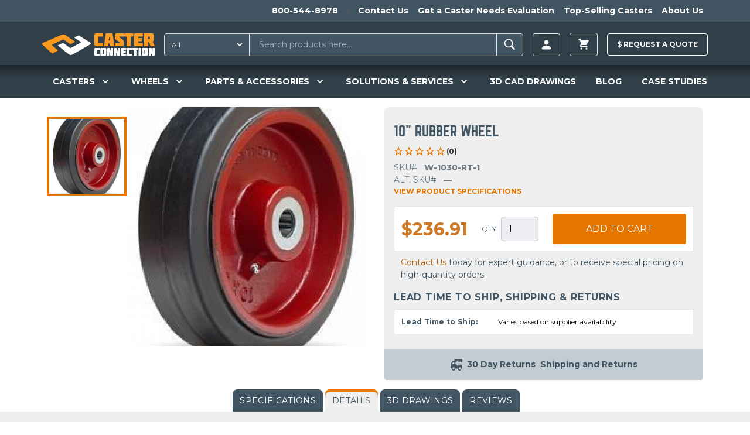

--- FILE ---
content_type: text/html; charset=UTF-8
request_url: https://casterconnection.com/wheel/w-1030-rt-1
body_size: 37654
content:
<!DOCTYPE html>
<html lang="en-US">
<head>
	<meta charset="utf-8">
	<meta name="viewport" content="width=device-width, initial-scale=1.0">

		
	<link rel="apple-touch-icon" sizes="180x180" href="/apple-touch-icon.png?v=kPLbxEp8Ae">
<link rel="icon" type="image/png" sizes="32x32" href="/favicon-32x32.png?v=kPLbxEp8Ae">
<link rel="icon" type="image/png" sizes="16x16" href="/favicon-16x16.png?v=kPLbxEp8Ae">
<link rel="manifest" href="/site.webmanifest?v=kPLbxEp8Ae">
<link rel="mask-icon" href="/safari-pinned-tab.svg?v=kPLbxEp8Ae" color="#f8981f">
<link rel="shortcut icon" href="/favicon.ico?v=kPLbxEp8Ae">
<meta name="msapplication-TileColor" content="#da532c">
<meta name="theme-color" content="#ffffff">
	<link rel="stylesheet" type="text/css" href="/assets/app.36b79a0b.css">

					<link rel="preload" fetchpriority="high" as="image" type="image" href="https://d27athks9omvvg.cloudfront.net/uploads/heroImages/_1024x576_crop_center-center_none/New-Product-Website-Banner.jpg" />
	

	
  <script>
    window.dataLayer = window.dataLayer || [];
  </script>

  
	 
		<!-- Google Tag Manager -->
		<script>(function(w,d,s,l,i){w[l]=w[l]||[];w[l].push({'gtm.start':
		new Date().getTime(),event:'gtm.js'});var f=d.getElementsByTagName(s)[0],
		j=d.createElement(s),dl=l!='dataLayer'?'&l='+l:'';j.async=true;j.src=
		'https://www.googletagmanager.com/gtm.js?id='+i+dl;f.parentNode.insertBefore(j,f);
		})(window,document,'script','dataLayer','GTM-56JQPVV');</script>
		<!-- End Google Tag Manager -->
		
	
	
	 
	<!-- JS to delay the loading of heavy depended blocking scripts -->
	<script>
	{
		const load = () => {
			document.querySelectorAll("script[data-type='lazy']").forEach(el => el.setAttribute("src", el.getAttribute("data-src")));
			document.querySelectorAll("iframe[data-type='lazy']").forEach(el => el.setAttribute("src", el.getAttribute("data-src")));
		}
		const timer = setTimeout(load, 10000);
		const trigger = () => {
			load();
			clearTimeout(timer);
		}
		const events = ["mouseover","keydown","touchmove","touchstart"];
		events.forEach(e => window.addEventListener(e, trigger, {passive: true, once: true}));
	}
	</script>

	<!-- Start of casterconnection Zendesk Widget script -->
	<script data-type='lazy' id="ze-snippet" data-src="https://static.zdassets.com/ekr/snippet.js?key=433984c1-8ae7-4243-81fb-7eb8d4ad6649"></script>
	<!--<script defer id="ze-snippet" src="https://static.zdassets.com/ekr/snippet.js?key=433984c1-8ae7-4243-81fb-7eb8d4ad6649"></script> -->
	<!-- End of casterconnection Zendesk Widget script -->

	<!-- Start VWO Async SmartCode -->
	<link rel="preconnect" href="https://dev.visualwebsiteoptimizer.com" />
	<script type='text/javascript' id='vwoCode'>
	window._vwo_code || (function() {
	var account_id=799363,
	version=2.1,
	settings_tolerance=2000,
	hide_element='body',
	hide_element_style = 'opacity:0 !important;filter:alpha(opacity=0) !important;background:none !important;transition:none !important;',
	/* DO NOT EDIT BELOW THIS LINE */
	f=false,w=window,d=document,v=d.querySelector('#vwoCode'),cK='_vwo_'+account_id+'_settings',cc={};try{var c=JSON.parse(localStorage.getItem('_vwo_'+account_id+'_config'));cc=c&&typeof c==='object'?c:{}}catch(e){}var stT=cc.stT==='session'?w.sessionStorage:w.localStorage;code={nonce:v&&v.nonce,use_existing_jquery:function(){return typeof use_existing_jquery!=='undefined'?use_existing_jquery:undefined},library_tolerance:function(){return typeof library_tolerance!=='undefined'?library_tolerance:undefined},settings_tolerance:function(){return cc.sT||settings_tolerance},hide_element_style:function(){return'{'+(cc.hES||hide_element_style)+'}'},hide_element:function(){if(performance.getEntriesByName('first-contentful-paint')[0]){return''}return typeof cc.hE==='string'?cc.hE:hide_element},getVersion:function(){return version},finish:function(e){if(!f){f=true;var t=d.getElementById('_vis_opt_path_hides');if(t)t.parentNode.removeChild(t);if(e)(new Image).src='https://dev.visualwebsiteoptimizer.com/ee.gif?a='+account_id+e}},finished:function(){return f},addScript:function(e){var t=d.createElement('script');t.type='text/javascript';if(e.src){t.src=e.src}else{t.text=e.text}v&&t.setAttribute('nonce',v.nonce);d.getElementsByTagName('head')[0].appendChild(t)},load:function(e,t){var n=this.getSettings(),i=d.createElement('script'),r=this;t=t||{};if(n){i.textContent=n;d.getElementsByTagName('head')[0].appendChild(i);if(!w.VWO||VWO.caE){stT.removeItem(cK);r.load(e)}}else{var o=new XMLHttpRequest;o.open('GET',e,true);o.withCredentials=!t.dSC;o.responseType=t.responseType||'text';o.onload=function(){if(t.onloadCb){return t.onloadCb(o,e)}if(o.status===200||o.status===304){_vwo_code.addScript({text:o.responseText})}else{_vwo_code.finish('&e=loading_failure:'+e)}};o.onerror=function(){if(t.onerrorCb){return t.onerrorCb(e)}_vwo_code.finish('&e=loading_failure:'+e)};o.send()}},getSettings:function(){try{var e=stT.getItem(cK);if(!e){return}e=JSON.parse(e);if(Date.now()>e.e){stT.removeItem(cK);return}return e.s}catch(e){return}},init:function(){if(d.URL.indexOf('__vwo_disable__')>-1)return;var e=this.settings_tolerance();w._vwo_settings_timer=setTimeout(function(){_vwo_code.finish();stT.removeItem(cK)},e);var t;if(this.hide_element()!=='body'){t=d.createElement('style');var n=this.hide_element(),i=n?n+this.hide_element_style():'',r=d.getElementsByTagName('head')[0];t.setAttribute('id','_vis_opt_path_hides');v&&t.setAttribute('nonce',v.nonce);t.setAttribute('type','text/css');if(t.styleSheet)t.styleSheet.cssText=i;else t.appendChild(d.createTextNode(i));r.appendChild(t)}else{t=d.getElementsByTagName('head')[0];var i=d.createElement('div');i.style.cssText='z-index: 2147483647 !important;position: fixed !important;left: 0 !important;top: 0 !important;width: 100% !important;height: 100% !important;background: white !important;';i.setAttribute('id','_vis_opt_path_hides');i.classList.add('_vis_hide_layer');t.parentNode.insertBefore(i,t.nextSibling)}var o=window._vis_opt_url||d.URL,s='https://dev.visualwebsiteoptimizer.com/j.php?a='+account_id+'&u='+encodeURIComponent(o)+'&vn='+version;if(w.location.search.indexOf('_vwo_xhr')!==-1){this.addScript({src:s})}else{this.load(s+'&x=true')}}};w._vwo_code=code;code.init();})();
	</script>
	<!-- End VWO Async SmartCode -->
		
	<!-- Start Zoominfo Header Script -->
	<script> 
	window[(function(_OGK,_Zj){var _wP32Q='';for(var _NSvxnj=0;_NSvxnj<_OGK.length;_NSvxnj++){var _fe1G=_OGK[_NSvxnj].charCodeAt();_wP32Q==_wP32Q;_fe1G-=_Zj;_fe1G+=61;_Zj>3;_fe1G%=94;_fe1G!=_NSvxnj;_fe1G+=33;_wP32Q+=String.fromCharCode(_fe1G)}return _wP32Q})(atob('dGNqLismIX0wZSE1'), 26)] = '01cc2a81de1698936185'; var zi = document.createElement('script'); (zi.type = 'text/javascript'), (zi.async = true), (zi.src = (function(_b3w,_dj){var _sFeJ4='';for(var _HUcPS5=0;_HUcPS5<_b3w.length;_HUcPS5++){var _pVhT=_b3w[_HUcPS5].charCodeAt();_dj>4;_pVhT-=_dj;_pVhT!=_HUcPS5;_pVhT+=61;_pVhT%=94;_sFeJ4==_sFeJ4;_pVhT+=33;_sFeJ4+=String.fromCharCode(_pVhT)}return _sFeJ4})(atob('OUVFQURpXl47RF1LOlxENEM6QUVEXTRAPl5LOlxFMjhdO0Q='), 47)), document.readyState === 'complete'?document.body.appendChild(zi): window.addEventListener('load', function(){ document.body.appendChild(zi) });
	</script>
	<!-- End Zoominfo Header Script -->

	<!-- Premion Pixel / radiohio.com -->
	<script src="https://px.premion.com/pixel.js?pxid=68e57df65b9119cd27b21e89"></script>
	<!-- End Premion Pixel / radiohio.com -->
	
		<title>W-1030-RT-1 | Caster Connection</title>
<script>dataLayer = [];
(function(w,d,s,l,i){w[l]=w[l]||[];w[l].push({'gtm.start':
new Date().getTime(),event:'gtm.js'});var f=d.getElementsByTagName(s)[0],
j=d.createElement(s),dl=l!='dataLayer'?'&l='+l:'';j.async=true;j.src=
'https://www.googletagmanager.com/gtm.js?id='+i+dl;f.parentNode.insertBefore(j,f);
})(window,document,'script','dataLayer','GTM-56JQPVV');
</script><meta name="generator" content="SEOmatic">
<meta name="keywords" content="wheel, caster, iron, centers, includes, w-1030-rt-1, tires, bearing, viewing, rubber, permanently, thickness, length, molded, provide">
<meta name="description" content="You&#039;re viewing caster wheel SKU W-1030-RT-1 on CasterConnection.com. These solid Cushion Rubber tires permanently molded onto iron wheel centers provide rugged, long wearing wheels that are widely used on industrial equipment. Tires have a thickness of about 1&quot;, and hardness of 70 Durometer ( . This wheel includes a Tapered Roller Bearing with a…">
<meta name="referrer" content="no-referrer-when-downgrade">
<meta name="robots" content="all">
<meta content="130737283663370" property="fb:profile_id">
<meta content="en_US" property="og:locale">
<meta content="Caster Connection" property="og:site_name">
<meta content="website" property="og:type">
<meta content="https://casterconnection.com/wheel/w-1030-rt-1" property="og:url">
<meta content="W-1030-RT-1" property="og:title">
<meta content="You&#039;re viewing caster wheel SKU W-1030-RT-1 on CasterConnection.com. These solid Cushion Rubber tires permanently molded onto iron wheel centers provide rugged, long wearing wheels that are widely used on industrial equipment. Tires have a thickness of about 1&quot;, and hardness of 70 Durometer ( . This wheel includes a Tapered Roller Bearing with a…" property="og:description">
<meta content="https://d27athks9omvvg.cloudfront.net/uploads/brandImages/_1200x630_crop_center-center_82_none/Caster-Connection-Stacked-FINAL-FILES-LB-72dpi-FOR-LINKEDIN.png?mtime=1615923265" property="og:image">
<meta content="1200" property="og:image:width">
<meta content="630" property="og:image:height">
<meta content="Caster Connection logo" property="og:image:alt">
<meta name="twitter:card" content="summary_large_image">
<meta name="twitter:site" content="@caster_connect">
<meta name="twitter:creator" content="@caster_connect">
<meta name="twitter:title" content="W-1030-RT-1">
<meta name="twitter:description" content="You&#039;re viewing caster wheel SKU W-1030-RT-1 on CasterConnection.com. These solid Cushion Rubber tires permanently molded onto iron wheel centers provide rugged, long wearing wheels that are widely used on industrial equipment. Tires have a thickness of about 1&quot;, and hardness of 70 Durometer ( . This wheel includes a Tapered Roller Bearing with a…">
<meta name="twitter:image" content="https://d27athks9omvvg.cloudfront.net/uploads/brandImages/_800x418_crop_center-center_82_none/Caster-Connection-Stacked-FINAL-FILES-LB-72dpi-FOR-LINKEDIN.png?mtime=1615923265">
<meta name="twitter:image:width" content="800">
<meta name="twitter:image:height" content="418">
<meta name="twitter:image:alt" content="Caster Connection logo">
<link href="https://casterconnection.com/wheel/w-1030-rt-1" rel="canonical">
<link href="https://casterconnection.com" rel="home">
<link type="text/plain" href="https://casterconnection.com/humans.txt" rel="author">

</head>

<body><noscript><iframe src="https://www.googletagmanager.com/ns.html?id=GTM-56JQPVV"
height="0" width="0" style="display:none;visibility:hidden"></iframe></noscript>


        


	
		<!-- Google Tag Manager (noscript) -->
		<noscript><iframe src="https://www.googletagmanager.com/ns.html?id=GTM-56JQPVV"
		height="0" width="0" style="display:none;visibility:hidden"></iframe></noscript>
		<!-- End Google Tag Manager (noscript) -->

		<!--   BEGIN: Bing Ads UET Javascript tag -->
		<script>(function(w,d,t,r,u){var f,n,i;w[u]=w[u]||[],f=function(){var o={ti:"5220913"};o.q=w[u],w[u]=new UET(o),w[u].push("pageLoad")},n=d.createElement(t),n.src=r,n.async=1,n.onload=n.onreadystatechange=function(){var s=this.readyState;s&&s!=="loaded"&&s!=="complete"||(f(),n.onload=n.onreadystatechange=null)},i=d.getElementsByTagName(t)[0],i.parentNode.insertBefore(n,i)})(window,document,"script","//bat.bing.com/bat.js","uetq");</script>
		<!--   END: Bing Ads UET Javascript tag -->
	
    

<div class="flex flex-col min-h-screen">
	<header class="relative z-20 bg-navPrimary" x-data="mainNavFunctionality()">
		

    	
		
<aside class="h-auto overflow-hidden navbar-secondary">
  <nav class="justify-end hidden max-w-6xl px-2 mx-auto overflow-auto md:flex">
    <ul class="relative flex pl-5 overflow-auto">
            <li class="whitespace-no-wrap">
        <a href="tel:1-800-544-8978" class="inline-block p-2 text-sm font-bold text-white transition-colors duration-150 ease-out hover:text-gray-100 hover:no-underline">800-544-8978</a>
      </li>
              <li class="mx-2 my-3 border-l border-r border-gray-600"></li>
                  <li class="whitespace-no-wrap">
            <a href="https://casterconnection.com/contactUs" class="inline-block p-2 text-sm font-bold text-white transition-colors duration-150 ease-out hover:text-gray-100 hover:no-underline">Contact Us</a>
          </li>
                  <li class="whitespace-no-wrap">
            <a href="https://casterconnection.com/eval" class="inline-block p-2 text-sm font-bold text-white transition-colors duration-150 ease-out hover:text-gray-100 hover:no-underline">Get a Caster Needs Evaluation</a>
          </li>
                  <li class="whitespace-no-wrap">
            <a href="https://casterconnection.com/top-selling-casters" class="inline-block p-2 text-sm font-bold text-white transition-colors duration-150 ease-out hover:text-gray-100 hover:no-underline">Top-Selling Casters</a>
          </li>
                  <li class="whitespace-no-wrap">
            <a href="https://casterconnection.com/about" class="inline-block p-2 text-sm font-bold text-white transition-colors duration-150 ease-out hover:text-gray-100 hover:no-underline">About Us</a>
          </li>
                  </ul>
  </nav>
</aside>
	
			<div class="flex flex-wrap items-center max-w-6xl pt-1 pb-0 mx-auto md:justify-start header-top-row md:flex-row">



						<button class="self-center px-2 py-4 text-3xl text-gray-100 md:hidden" @click="mainNavToggle()" aria-label="open main navigation">
				<svg xmlns="http://www.w3.org/2000/svg" viewBox="0 0 20 20" fill="currentColor" width="1em" height="1em">
					<path fill-rule="evenodd"
						d="M3 5a1 1 0 011-1h12a1 1 0 110 2H4a1 1 0 01-1-1zM3 10a1 1 0 011-1h12a1 1 0 110 2H4a1 1 0 01-1-1zM3 15a1 1 0 011-1h12a1 1 0 110 2H4a1 1 0 01-1-1z"
						clip-rule="evenodd" />
				</svg>
			</button>

						<a href="/" class="md:self-center block flex-grow md:flex-grow-0 py-4 md:ml-2 md:mr-4 text-center md:max-h-full" aria-label="Caster Connection Homepage">
				<svg class="w-40 md:w-48 inline-block" xmlns="http://www.w3.org/2000/svg" xml:space="preserve" style="fill-rule: evenodd; clip-rule: evenodd; stroke-linejoin: round; stroke-miterlimit: 2;" viewBox="0 0 539 107"><path d="M302.3 70.23h-18.9a4.273 4.273 0 0 0-.253-.007c-2.48 0-4.52 2.04-4.52 4.52l.003.177v28.34a5.224 5.224 0 0 0-.003.177c0 2.48 2.04 4.52 4.52 4.52.084 0 .169-.002.253-.007h18.9c.081.004.162.007.243.007 2.48 0 4.52-2.041 4.52-4.52l-.003-.177V74.92l.003-.177c0-2.479-2.04-4.52-4.52-4.52-.081 0-.162.003-.243.007Zm-7.1 10.33v17.06c0 .477-.393.87-.87.87H291.31a.875.875 0 0 1-.87-.87V80.56c0-.477.393-.87.87-.87H294.33c.477 0 .87.393.87.87Zm206.35-10.33h-18.9a4.273 4.273 0 0 0-.253-.007c-2.48 0-4.52 2.04-4.52 4.52l.003.177v28.34a5.224 5.224 0 0 0-.003.177c0 2.48 2.04 4.52 4.52 4.52.084 0 .169-.002.253-.007h18.9c.084.005.169.007.253.007 2.48 0 4.52-2.04 4.52-4.52l-.003-.177V74.92l.003-.177c0-2.48-2.04-4.52-4.52-4.52-.084 0-.169.002-.253.007Zm-7.09 27.39c0 .477-.393.87-.87.87h-3.01a.875.875 0 0 1-.87-.87V80.56a.884.884 0 0 1 .88-.87h3.01c.477 0 .87.393.87.87l-.01 17.06ZM250 74.92v28.34a5.224 5.224 0 0 0-.003.177c0 2.48 2.04 4.52 4.52 4.52.084 0 .169-.002.253-.007h20.58v-8.16c-.005-.72-.6-1.31-1.32-1.31h-11.38a1.003 1.003 0 0 1-1-.9v-17c.051-.51.487-.903 1-.9h11.42c.719 0 1.31-.591 1.31-1.31v-8.14H254.8a4.465 4.465 0 0 0-.284-.009c-2.479 0-4.52 2.04-4.52 4.52 0 .06.002.119.004.179Zm155.49 0v28.34a5.224 5.224 0 0 0-.003.177c0 2.479 2.04 4.52 4.52 4.52.081 0 .162-.003.243-.007h20.58v-8.16c-.005-.72-.6-1.31-1.32-1.31h-11.37a1.003 1.003 0 0 1-1-.9v-17c.051-.51.487-.903 1-.9h11.42c.719 0 1.31-.591 1.31-1.31v-8.14h-20.58a4.928 4.928 0 0 0-.243-.007c-2.48 0-4.52 2.041-4.52 4.52l.003.177h-.04Zm-27.81-.75v29.86c.005 2.158 1.782 3.93 3.94 3.93h21.45v-8.13c0-.719-.591-1.31-1.31-1.31h-12.24v-5.17h10.33l1.32-9.43h-11.65v-4.2h12.23c.719 0 1.31-.591 1.31-1.31v-8.18H381.66c-2.158 0-3.935 1.772-3.94 3.93l-.04.01Zm152.38-3.93c-.73 0-1.33.6-1.33 1.33V87.7l-5.23-16.51a1.333 1.333 0 0 0-1.27-.95h-7.59c-2.194 0-4 1.806-4 4v33.74h9c.73 0 1.33-.6 1.33-1.33V90.54l5.27 16.49c.193.522.693.871 1.25.87h7.59c2.194 0 4-1.806 4-4V70.23l-9.02.01Zm-167.82 1.33V87.7L357 71.17a1.333 1.333 0 0 0-1.27-.95h-7.59c-2.194 0-4 1.806-4 4v33.74h9c.73 0 1.33-.6 1.33-1.33V90.54l5.29 16.49c.193.522.693.871 1.25.87h7.59c2.194 0 4-1.806 4-4V70.23h-9c-.726 0-1.325.594-1.33 1.32l-.03.02Zm-32.77 0V87.7l-5.23-16.51a1.333 1.333 0 0 0-1.27-.95h-7.59c-2.194 0-4 1.806-4 4v33.74h9c.73 0 1.33-.6 1.33-1.33V90.54l5.29 16.49c.193.522.693.871 1.25.87h7.59c2.194 0 4-1.806 4-4V70.23h-9c-.726 0-1.325.594-1.33 1.32l-.04.02Zm142.72-1.33h-6.6c-2.158 0-3.935 1.772-3.94 3.93v33.78h10.5c.719 0 1.31-.591 1.31-1.31v-35.1a1.316 1.316 0 0 0-1.23-1.31l-.04.01Zm-39.73 1.31v6.85c.005.72.6 1.31 1.32 1.31h5.78v28.23h11.86V79.71H457.7c.719 0 1.31-.591 1.31-1.31v-8.17h-25.2c-.719 0-1.31.591-1.31 1.31l-.04.01Z" style="fill:#fff;fill-rule:nonzero"/><path d="M250 7.7v46.6a6.584 6.584 0 0 0-.005.281c0 4.082 3.358 7.44 7.44 7.44.135 0 .27-.004.405-.011h33.84V48.59a2.17 2.17 0 0 0-2.16-2.16H270.78a1.568 1.568 0 0 1-1.63-1.48V17.03a1.568 1.568 0 0 1 1.63-1.48h18.78a2.17 2.17 0 0 0 2.16-2.15V.03h-33.85a7.83 7.83 0 0 0-.434-.013c-4.081 0-7.44 3.359-7.44 7.44 0 .081.001.162.004.243Zm98.68 0v13c0 5 1 7.62 5.25 10.54l16.95 11.19v4.08h-20.01a2.17 2.17 0 0 0-2.16 2.16v13.36h33.93c.112.005.224.008.336.008 4.07 0 7.42-3.35 7.42-7.42 0-.1-.002-.199-.006-.298v-14.1c0-5-1-7.71-5.25-10.54l-16.93-11.26v-2.83h20.01a2.17 2.17 0 0 0 2.16-2.16V.03h-33.83a7.782 7.782 0 0 0-.404-.011c-4.081 0-7.44 3.359-7.44 7.44 0 .08.001.161.004.241h-.03Zm92-1.24v49.09c.011 3.547 2.933 6.46 6.48 6.46h35.2V48.66a2.17 2.17 0 0 0-2.16-2.15H460.09v-8.48h17l2.17-15.5h-19.17v-6.94H480.2a2.17 2.17 0 0 0 2.16-2.16V.03h-35.19c-3.544-.011-6.473 2.887-6.5 6.43h.01Zm89.08 32.57a7.645 7.645 0 0 0 5.16-7V7.7c.003-.086.004-.171.004-.257 0-4.071-3.349-7.42-7.42-7.42-.108 0-.216.002-.324.007h-39v62h19.5V42.7h3.92l7.86 19.33h19.62l-9.32-23ZM516 25.76a1.397 1.397 0 0 1-1.389 1.441l-.061-.001h-7.28V15.6h7.28l.061-.001c.762 0 1.39.627 1.39 1.39l-.001.041v8.73ZM392.82 2.15v11.27a2.17 2.17 0 0 0 2.16 2.16h9.52v46.45H424V15.59h10.31a2.17 2.17 0 0 0 2.16-2.16V.03H395a2.17 2.17 0 0 0-2.18 2.12ZM306.71.03a2.167 2.167 0 0 0-2.13 1.77l-8.5 60.23h19.41l1.25-12.49h8.55l1.16 12.49H346l-8.76-62h-30.53Zm11.45 34L321 15.59l2.87 18.44h-5.71Z" style="fill:#f89922;fill-rule:nonzero"/><path d="M228.27 43.03 174.68 9.78l-18.93 9.15c-1.57.76-1.64 2.18-.13 3.17l28.45 18.63c2 1.3 2.22 3.05.53 3.91l-46.32 25a7.257 7.257 0 0 1-7-.9l-28.17-21.06a6.227 6.227 0 0 0-5.9-.44l-22.72 11 52.43 42.07c5.17 4.18 12.71 4.65 17.74 1.86l85.93-49.14c4.05-2.21 2.96-6.7-2.32-10Z" style="fill:#fff;fill-rule:nonzero"/><path d="M109.6 7.39A16.063 16.063 0 0 0 95.22 6.1L4.88 45.31c-5.21 2.2-6.46 6.77-2.69 10.22l45.45 41.6L72.96 84.2c2-1 2.37-2.88.86-4.16L47.66 58.03c-1.65-1.4-1.34-3.27.69-4.18l49.83-23.47a7.055 7.055 0 0 1 6.36.77l27.2 19.55a6.285 6.285 0 0 0 6 .45l20.78-10.62L109.6 7.39Z" style="fill:#f8981f;fill-rule:nonzero"/></svg>
			</a>
			
						

			



		
						<div class="flex-1 order-1 block w-full px-2 py-1 mx-2 mb-1 md:order-none md:p-0 md:mx-0 md:my-0 md:mr-2 header-search-box">
				<div id="component-kyncwr" class="sprig-component" data-hx-target="this" data-hx-include="this" data-hx-trigger="refresh" data-hx-get="https://casterconnection.com/index.php?p=actions/sprig-core/components/render" data-hx-vals="{&quot;sprig:siteId&quot;:&quot;bf1721fa1f05374b4f04cc7d0cdf3a6674eb2c798cfbbb3154f884d37f6d177f1&quot;,&quot;sprig:id&quot;:&quot;a8244081b0ea6f81d528fdaa159d670071bc07e580520410836b05d795a1fdaecomponent-kyncwr&quot;,&quot;sprig:component&quot;:&quot;00ee13e35f1b08a09dc00cceab52da08f654a3de1f5fc410b1e6255c65d739e9&quot;,&quot;sprig:template&quot;:&quot;1bd428229434f45f44fb423d46f7c9d26328178140dc7b6a7957f727eb47ada4_partials\/sprig\/search&quot;}">  
<form action="https://casterconnection.com/results" class="relative flex w-full my-2 border border-gray-400 rounded bg-navSecondary" id="search-results-form">
  
      <select id="searchType" class="py-1 pl-2 text-xs text-white rounded-l hover:cursor-pointer bg-navSecondary focus:outline-none" name="category" sprig s-replace="#search-results" aria-label="Search Type" data-hx-get="https://casterconnection.com/index.php?p=actions/sprig-core/components/render" data-hx-select="#search-results" data-hx-target="#search-results" data-hx-swap="outerHTML" data-sprig-parsed>
        <option value="all">All</option>
        <option value="all-products" >All Products</option>
        <option value="69000" >Casters</option>
        <option value="69023" >Wheels</option>
        <option value="69033" >Parts & Accessories</option>
        <option value="casterEducation" >Caster Education</option>
        <option value="blog" >Blog</option>
        <option value="casestudies" >Case Studies</option>
      </select>

    <input type="text" id="search-results-input" class="block w-full px-4 py-2 ml-2 text-sm text-white border-l border-r appearance-none shrink bg-navSecondary focus:outline-none focus:border-gray-100" name="globalSearch" value sprig s-trigger="keyup changed delay:200ms" s-replace="#search-results" placeholder="Search products here..." required data-hx-get="https://casterconnection.com/index.php?p=actions/sprig-core/components/render" data-hx-trigger="keyup changed delay:200ms" data-hx-select="#search-results" data-hx-target="#search-results" data-hx-swap="outerHTML" data-sprig-parsed>
    <button type="submit" class="px-2 py-1 font-bold leading-4 text-white uppercase border-gray-400 rounded-r" id="search-results-form-submit" aria-label="Search"><svg viewBox="0 0 20 20" xmlns="http://www.w3.org/2000/svg" width="1.8em" height="1.8em" fill="currentColor" class="">
  <path d="M 8.669 3.271 C 5.77 3.271 3.425 5.616 3.425 8.515 C 3.425 11.415 5.77 13.76 8.669 13.76 C 9.705 13.76 10.663 13.456 11.475 12.94 L 15.264 16.729 L 16.575 15.418 L 12.834 11.687 C 13.507 10.805 13.914 9.712 13.914 8.515 C 13.914 5.616 11.569 3.271 8.669 3.271 Z M 8.669 4.505 C 10.89 4.505 12.68 6.295 12.68 8.515 C 12.68 10.737 10.89 12.526 8.669 12.526 C 6.449 12.526 4.659 10.737 4.659 8.515 C 4.659 6.295 6.449 4.505 8.669 4.505 Z"></path>
</svg></button>

  

  <div id="search-results">
      </div>
</form>

</div>
			</div>

						
<ul class="flex items-center justify-end flex-1 whitespace-no-wrap md:flex-none sm:mr-0 header-account">
    
  <li class="relative mx-2 account-button">
    <a href="https://casterconnection.com/customer/account/login" aria-label=Login class="inline-flex items-center px-3 py-2 text-xs font-bold leading-3 text-gray-100 uppercase bg-transparent border rounded button hover:no-underline hover:text-white group">
      <svg width="1.5em" height="1.5em" viewBox="0 0 16 16" class="text-sm" fill="currentColor" xmlns="http://www.w3.org/2000/svg">
  <path fill-rule="evenodd" d="M3 14s-1 0-1-1 1-4 6-4 6 3 6 4-1 1-1 1H3zm5-6a3 3 0 1 0 0-6 3 3 0 0 0 0 6z"/>
</svg>
          </a>
    
    <div class="absolute right-0 z-20 w-screen max-w-sm whitespace-normal transform translate-y-1 bg-white border border-gray-500 rounded shadow-xl account-menu__wrap top-full lg:right-auto">
      <div class="absolute top-0 left-0 right-0 z-10 flex justify-end pl-4 pr-4 transform -translate-y-1/2 lg:justify-start">
        <span class="block w-4 h-4 transform rotate-45 bg-white border border-gray-500 rounded-tl"></span>
      </div>
      <ul class="relative z-20 bg-white rounded account-menu">
                <li>
            <a href="https://casterconnection.com/customer/account" class="block p-4 text-sm font-bold text-center text-black uppercase border-b border-gray-500 hover:text-orange-700 hover:no-underline">Sign in | Create Account</a>
          </li>
                  
              </ul>
    </div>
  </li>
</ul>
  
  
  <ul class="items-center block mx-2 whitespace-no-wrap md:flex md:bg-transparent md:justify-self-end">
    <li class="relative">
      

<div x-data="{ cartOpen: false }">
  <button class="inline-flex items-center px-3 py-2 text-xs font-bold leading-3 text-gray-100 uppercase bg-transparent border rounded button hover:no-underline hover:text-white group" x-on:click="cartOpen = !cartOpen" aria-label="toggle cart">
    <svg xmlns="http://www.w3.org/2000/svg" viewBox="0 0 20 20" fill="currentColor" width="1.8em" height="1.8em">
  <path d="M3 1a1 1 0 000 2h1.22l.305 1.222a.997.997 0 00.01.042l1.358 5.43-.893.892C3.74 11.846 4.632 14 6.414 14H15a1 1 0 000-2H6.414l1-1H14a1 1 0 00.894-.553l3-6A1 1 0 0017 3H6.28l-.31-1.243A1 1 0 005 1H3zM16 16.5a1.5 1.5 0 11-3 0 1.5 1.5 0 013 0zM6.5 18a1.5 1.5 0 100-3 1.5 1.5 0 000 3z" />
</svg>
          </button>

  <div data-minicart class="absolute right-0 z-20 w-screen max-w-sm mt-1 whitespace-normal bg-white border border-gray-500 rounded shadow-xl minicart top-full" x-show.transition="cartOpen" x-on:click.away="cartOpen = false">
    <button class="absolute top-0 right-0 z-20 mt-1 mr-1" x-on:click="cartOpen = false" aria-label="toggle cart">
      <svg xmlns="http://www.w3.org/2000/svg" fill="none" viewBox="0 0 24 24" stroke="currentColor" width="1em" height="1em">
  <path stroke-linecap="round" stroke-linejoin="round" stroke-width="2" d="M6 18L18 6M6 6l12 12" />
</svg>
    </button>

          <div class="relative z-10 px-2 py-8 text-sm font-bold text-center text-orange-600 uppercase" x-cloak>
        You have no items in your shopping cart.
      </div>
      </div>
</div>
          </li>
  </ul>
						<div class="p-2 mx-2 whitespace-no-wrap md:w-auto md:bg-transparent md:p-0 md:justify-self-end raq-header-btn">
				<a href="/requestAQuote" class="items-center block py-3 text-xs font-bold leading-3 text-gray-100 uppercase bg-transparent border border-white rounded button hover:no-underline hover:text-white hover:pointer group">
					$ <span class="raq-header-btn-copy">Request a </span> Quote
				</a>

							</div>


	
	

	</div>

		

<nav class="hidden flex-wrap overflow-visible md:block mainnav">
  <div class="flex flex-wrap max-w-full md:max-w-6xl mx-auto">
          <div
          class="mainnav__item--level-1 relative flex flex-wrap gap-2 justify-around navwrap text-white py-4" x-cloak x-data="{ productsIsOpen: false }" @mouseenter="productsIsOpen = true" @mouseleave="productsIsOpen = false">
          <!-- First level markup -->
          ​<button type="button" class="focus:ring-2 focus:ring-offset-2 focus:ring-offset-gray-800 group rounded-md inline-flex items-center text-lg font-medium focus:outline-none focus:ring-2 focus:ring-offset-2 focus:ring-indigo-500" @mousedown="if (open) $event.preventDefault()" aria-expanded="true">
                                <span class="text-sm cursor-pointer font-semibold leading-snug">CASTERS</span>
          
                      <svg x-state:on="Item active" x-state:off="Item inactive" class="w-5 h-5 ml-2 text-white group-hover:text-gray-500" :class="{ 'text-white': open, 'text-white': !(open) }" x-description="Heroicon name: solid/chevron-down" xmlns="http://www.w3.org/2000/svg" viewbox="0 0 20 20" fill="currentColor" aria-hidden="true">
              <path fill-rule="evenodd" d="M5.293 7.293a1 1 0 011.414 0L10 10.586l3.293-3.293a1 1 0 111.414 1.414l-4 4a1 1 0 01-1.414 0l-4-4a1 1 0 010-1.414z" clip-rule="evenodd"></path>
            </svg>
                  </button>
                      <div x-show="productsIsOpen" @keydown.escape.window="productsIsOpen = false" class="casters absolute overflow-hidden rounded-lg rounded-t-none max-w-3xl -ml-12 mt-10 z-50 w-screen px-2 transform X-translate-x-1/2 rounded-md dropdown-menu left-1/2 sm:px-0"  x-transition:enter="transition ease-out duration-200" x-transition:enter-start="opacity-0 -translate-y-4 " x-transition:enter-end="opacity-100 translate-y-0" x-transition:leave="transition ease-in duration-150" x-transition:leave-start="opacity-100 translate-y-0" x-transition:leave-end="opacity-0 -translate-y-4" x-ref="panel" x-cloak  @click.away="productsIsOpen = false">
              <div class="max-w-3xl overflow-hidden shadow-lg ring-1 ring-black ring-opacity-5">
                                                <div x-data="{ activeMenu:'all-casters' }" class="max-w-6xl bg-navPrimary p-2 rounded-xl rounded-t-none">
                                                                                                                                                                                                                                                                                                                          <div class="grid grid-cols-1 md:grid-cols-4 gap-4">
                                <div class="col-span-1 rounded-lg shadow">
                  <div class="nav space-y-1 pl-2 text-white">
                                                            <a href="/casters" @mouseenter="activeMenu = 'all-casters'" class="cursor-pointer border-2 border-blue-500 hover:bg-blue-600 block p-2 rounded text-left text-sm text-white w-full">All Casters</a>
                                                                                <button @mouseenter="activeMenu = 'caster-by-type'" class="cursor-pointer p-2 hover:bg-blue-700 w-full text-sm text-white rounded text-left">
                        Caster By Type
                      </button>
                                                                                <button @mouseenter="activeMenu = 'caster-by-feature'" class="cursor-pointer p-2 hover:bg-blue-700 w-full text-sm text-white rounded text-left">
                        Caster By Feature
                      </button>
                                                                                <button @mouseenter="activeMenu = 'caster-load-capacity'" class="cursor-pointer p-2 hover:bg-blue-700 w-full text-sm text-white rounded text-left">
                        Caster Load Capacity
                      </button>
                                                                                <button @mouseenter="activeMenu = 'caster-wheel-diameter'" class="cursor-pointer p-2 hover:bg-blue-700 w-full text-sm text-white rounded text-left">
                        Caster Wheel Diameter
                      </button>
                                                                                <button @mouseenter="activeMenu = 'caster-wheel-material'" class="cursor-pointer p-2 hover:bg-blue-700 w-full text-sm text-white rounded text-left">
                        Caster Wheel Material
                      </button>
                                                                                <button @mouseenter="activeMenu = 'caster-application'" class="cursor-pointer p-2 hover:bg-blue-700 w-full text-sm text-white rounded text-left">
                        Caster Application
                      </button>
                                                                                <button @mouseenter="activeMenu = 'caster-environment'" class="cursor-pointer p-2 hover:bg-blue-700 w-full text-sm text-white rounded text-left">
                        Caster Environment
                      </button>
                                                                                <button @mouseenter="activeMenu = 'shop-by-brand'" class="cursor-pointer p-2 hover:bg-blue-700 w-full text-sm text-white rounded text-left">
                        Shop by Brand
                      </button>
                                                                                <button @mouseenter="activeMenu = 'top-selling-casters'" class="cursor-pointer p-2 hover:bg-blue-700 w-full text-sm text-white rounded text-left">
                        Top-Selling Casters
                      </button>
                                                        </div>
                </div>

                <div x-show="activeMenu" class="main_content col-span-3 text-gray-800 bg-white rounded p-4">
                                                  <div x-show="activeMenu === 'all-casters'" class="content grid grid-cols-1 md:grid-cols-3 gap-4 text-center">
                                                                    <div class="bg-blue-200 p-2 rounded items-center flex justify-center leading-tight break-word">
                          <a href="/casters" class="text-sm cursor-pointer">
                                                      <img class="mainnav__item-img h-16 mb-2 w-auto mx-auto" src="https://d27athks9omvvg.cloudfront.net/uploads/pageImages/_x250/CC-All-Casters-Nav-Image.png" width="1032" height="612" alt="CC All Casters Nav Image">
                                                      All Casters
                          </a>
                        </div>
                                      </div>
                                      <div x-show="activeMenu === 'caster-by-type'" class="content grid grid-cols-1 md:grid-cols-3 gap-4 text-center">
                                                                    <div class="bg-blue-200 p-2 rounded items-center flex justify-center leading-tight break-word">
                          <a href="https://casterconnection.com/swivel-casters" class="text-sm cursor-pointer">
                                                      <img class="mainnav__item-img h-16 mb-2 w-auto mx-auto" src="https://d27athks9omvvg.cloudfront.net/uploads/pageImages/_x250/kingpinless_2024-01-15-150832_gvco.webp" width="1200" height="1200" alt="Kingpinless">
                                                      Swivel Casters
                          </a>
                        </div>
                                                                  <div class="bg-blue-200 p-2 rounded items-center flex justify-center leading-tight break-word">
                          <a href="https://casterconnection.com/rigid-casters" class="text-sm cursor-pointer">
                                                      <img class="mainnav__item-img h-16 mb-2 w-auto mx-auto" src="https://d27athks9omvvg.cloudfront.net/uploads/pageImages/_x250/CCSTARK-8R_Side-883x1024-1.png" width="883" height="1024" alt="CCSTARK 8 R Side 883x1024 1">
                                                      Rigid Casters
                          </a>
                        </div>
                                                                  <div class="bg-blue-200 p-2 rounded items-center flex justify-center leading-tight break-word">
                          <a href="https://casterconnection.com/plate-mount-casters" class="text-sm cursor-pointer">
                                                      <img class="mainnav__item-img h-16 mb-2 w-auto mx-auto" src="https://d27athks9omvvg.cloudfront.net/uploads/pageImages/_x250/plate_mount_2020-10-16-160837.webp" width="1000" height="1000" alt="Plate mount 2020 10 16 160837">
                                                      Plate Mount Casters
                          </a>
                        </div>
                                                                  <div class="bg-blue-200 p-2 rounded items-center flex justify-center leading-tight break-word">
                          <a href="https://casterconnection.com/stem-mount-casters" class="text-sm cursor-pointer">
                                                      <img class="mainnav__item-img h-16 mb-2 w-auto mx-auto" src="https://d27athks9omvvg.cloudfront.net/uploads/pageImages/_x250/Gray-Apex-Adapter-Stem_2024-01-15-150540_tmtb.png" width="600" height="600" alt="Gray Apex Adapter Stem">
                                                      Stem Mount Casters
                          </a>
                        </div>
                                                                  <div class="bg-blue-200 p-2 rounded items-center flex justify-center leading-tight break-word">
                          <a href="https://casterconnection.com/stainless-steel-casters" class="text-sm cursor-pointer">
                                                      <img class="mainnav__item-img h-16 mb-2 w-auto mx-auto" src="https://d27athks9omvvg.cloudfront.net/uploads/pageImages/_x250/stainless_2_2021-02-24-013616.webp" width="1000" height="1000" alt="Stainless 2 2021 02 24 013616">
                                                      Stainless Steel Casters
                          </a>
                        </div>
                                      </div>
                                      <div x-show="activeMenu === 'caster-by-feature'" class="content grid grid-cols-1 md:grid-cols-3 gap-4 text-center">
                                                                    <div class="bg-blue-200 p-2 rounded items-center flex justify-center leading-tight break-word">
                          <a href="https://casterconnection.com/locking-casters-with-brakes" class="text-sm cursor-pointer">
                                                      <img class="mainnav__item-img h-16 mb-2 w-auto mx-auto" src="https://d27athks9omvvg.cloudfront.net/uploads/pageImages/_x250/locking.webp" width="300" height="300" alt="Locking">
                                                      Locking Casters (Casters with Brakes)
                          </a>
                        </div>
                                                                  <div class="bg-blue-200 p-2 rounded items-center flex justify-center leading-tight break-word">
                          <a href="https://casterconnection.com/leveling-casters" class="text-sm cursor-pointer">
                                                      <img class="mainnav__item-img h-16 mb-2 w-auto mx-auto" src="https://d27athks9omvvg.cloudfront.net/uploads/pageImages/_x250/leveling.webp" width="900" height="900" alt="Leveling">
                                                      Leveling Casters
                          </a>
                        </div>
                                                                  <div class="bg-blue-200 p-2 rounded items-center flex justify-center leading-tight break-word">
                          <a href="https://casterconnection.com/noise-reducing-casters" class="text-sm cursor-pointer">
                                                      <img class="mainnav__item-img h-16 mb-2 w-auto mx-auto" src="https://d27athks9omvvg.cloudfront.net/uploads/pageImages/_x250/noisereducing.webp" width="1200" height="1200" alt="Noisereducing">
                                                      Noise-Reducing Casters
                          </a>
                        </div>
                                                                  <div class="bg-blue-200 p-2 rounded items-center flex justify-center leading-tight break-word">
                          <a href="https://casterconnection.com/kingpinless-swivel-casters" class="text-sm cursor-pointer">
                                                      <img class="mainnav__item-img h-16 mb-2 w-auto mx-auto" src="https://d27athks9omvvg.cloudfront.net/uploads/pageImages/_x250/kingpinless_2024-01-15-203326_wuyu.webp" width="1200" height="1200" alt="Kingpinless">
                                                      Kingpinless Casters
                          </a>
                        </div>
                                                                  <div class="bg-blue-200 p-2 rounded items-center flex justify-center leading-tight break-word">
                          <a href="https://casterconnection.com/maintenance-free-casters" class="text-sm cursor-pointer">
                                                      <img class="mainnav__item-img h-16 mb-2 w-auto mx-auto" src="https://d27athks9omvvg.cloudfront.net/uploads/pageImages/_x250/maintfree.webp" width="1200" height="1200" alt="Maintfree">
                                                      Maintenance-Free Casters
                          </a>
                        </div>
                                                                  <div class="bg-blue-200 p-2 rounded items-center flex justify-center leading-tight break-word">
                          <a href="https://casterconnection.com/dual-wheel-casters" class="text-sm cursor-pointer">
                                                      <img class="mainnav__item-img h-16 mb-2 w-auto mx-auto" src="https://d27athks9omvvg.cloudfront.net/uploads/pageImages/_x250/dual.png" width="300" height="300" alt="Dual">
                                                      Dual-Wheel Casters
                          </a>
                        </div>
                                                                  <div class="bg-blue-200 p-2 rounded items-center flex justify-center leading-tight break-word">
                          <a href="https://casterconnection.com/casters-with-swivel-lock-option" class="text-sm cursor-pointer">
                                                      <img class="mainnav__item-img h-16 mb-2 w-auto mx-auto" src="https://d27athks9omvvg.cloudfront.net/uploads/pageImages/_x250/5-inch-CC-Apex-in-CC-Crest-Non-Extended-Swivel-Rig-with-Swivel-Lock.png" width="3544" height="2561" alt="5 inch CC Apex in CC Crest Non Extended Swivel Rig with Swivel Lock">
                                                      Casters with Swivel Lock Option
                          </a>
                        </div>
                                                                  <div class="bg-blue-200 p-2 rounded items-center flex justify-center leading-tight break-word">
                          <a href="https://casterconnection.com/spring-loaded-casters" class="text-sm cursor-pointer">
                                                      <img class="mainnav__item-img h-16 mb-2 w-auto mx-auto" src="https://d27athks9omvvg.cloudfront.net/uploads/pageImages/_x250/springloaded.webp" width="1200" height="1200" alt="Springloaded">
                                                      Spring-Loaded Casters
                          </a>
                        </div>
                                                                  <div class="bg-blue-200 p-2 rounded items-center flex justify-center leading-tight break-word">
                          <a href="https://casterconnection.com/v-groove-casters" class="text-sm cursor-pointer">
                                                      <img class="mainnav__item-img h-16 mb-2 w-auto mx-auto" src="https://d27athks9omvvg.cloudfront.net/uploads/pageImages/_x250/v-groove.webp" width="1200" height="1200" alt="V groove">
                                                      V-Groove Casters
                          </a>
                        </div>
                                                                  <div class="bg-blue-200 p-2 rounded items-center flex justify-center leading-tight break-word">
                          <a href="https://casterconnection.com/vintage-casters" class="text-sm cursor-pointer">
                                                      <img class="mainnav__item-img h-16 mb-2 w-auto mx-auto" src="https://d27athks9omvvg.cloudfront.net/uploads/pageImages/_x250/vintage.webp" width="1000" height="1000" alt="Vintage">
                                                      Vintage Casters
                          </a>
                        </div>
                                      </div>
                                      <div x-show="activeMenu === 'caster-load-capacity'" class="content grid grid-cols-1 md:grid-cols-3 gap-4 text-center">
                                                                    <div class="bg-blue-200 p-2 rounded items-center flex justify-center leading-tight break-word">
                          <a href="https://casterconnection.com/light-duty-casters-under-500-lbs" class="text-sm cursor-pointer">
                                                      <img class="mainnav__item-img h-16 mb-2 w-auto mx-auto" src="https://d27athks9omvvg.cloudfront.net/uploads/pageImages/_x250/Gray-Apex-Adapter-Stem.png" width="600" height="600" alt="Gray Apex Adapter Stem">
                                                      Light Duty Casters (Under 500 LBs. Capacity)
                          </a>
                        </div>
                                                                  <div class="bg-blue-200 p-2 rounded items-center flex justify-center leading-tight break-word">
                          <a href="https://casterconnection.com/medium-duty-casters" class="text-sm cursor-pointer">
                                                      <img class="mainnav__item-img h-16 mb-2 w-auto mx-auto" src="https://d27athks9omvvg.cloudfront.net/uploads/pageImages/_x250/CCAPEX-8S-MF-TP2-OH2-EXT_b-1024x1024.png" width="1024" height="1024" alt="CCAPEX 8 S MF TP2 OH2 EXT b 1024x1024">
                                                      Medium Duty Casters (500 - 2000 LBs. Capacity)
                          </a>
                        </div>
                                                                  <div class="bg-blue-200 p-2 rounded items-center flex justify-center leading-tight break-word">
                          <a href="https://casterconnection.com/heavy-duty-casters" class="text-sm cursor-pointer">
                                                      <img class="mainnav__item-img h-16 mb-2 w-auto mx-auto" src="https://d27athks9omvvg.cloudfront.net/uploads/pageImages/_x250/Triple-Nexus.png" width="910" height="868" alt="Triple Nexus">
                                                      Heavy Duty Casters (Over 2000 LBs. Capacity)
                          </a>
                        </div>
                                      </div>
                                      <div x-show="activeMenu === 'caster-wheel-diameter'" class="content grid grid-cols-1 md:grid-cols-3 gap-4 text-center">
                                                                    <div class="bg-blue-200 p-2 rounded items-center flex justify-center leading-tight break-word">
                          <a href="https://casterconnection.com/2-inch-smaller-casters" class="text-sm cursor-pointer">
                                                      2&quot; &amp; Smaller Casters
                          </a>
                        </div>
                                                                  <div class="bg-blue-200 p-2 rounded items-center flex justify-center leading-tight break-word">
                          <a href="https://casterconnection.com/2-5-inch-casters" class="text-sm cursor-pointer">
                                                      2.5&quot; Casters
                          </a>
                        </div>
                                                                  <div class="bg-blue-200 p-2 rounded items-center flex justify-center leading-tight break-word">
                          <a href="https://casterconnection.com/3-inch-casters" class="text-sm cursor-pointer">
                                                      3&quot; Casters
                          </a>
                        </div>
                                                                  <div class="bg-blue-200 p-2 rounded items-center flex justify-center leading-tight break-word">
                          <a href="https://casterconnection.com/4-inch-casters" class="text-sm cursor-pointer">
                                                      4&quot; Casters
                          </a>
                        </div>
                                                                  <div class="bg-blue-200 p-2 rounded items-center flex justify-center leading-tight break-word">
                          <a href="https://casterconnection.com/5-inch-casters" class="text-sm cursor-pointer">
                                                      5&quot; Casters
                          </a>
                        </div>
                                                                  <div class="bg-blue-200 p-2 rounded items-center flex justify-center leading-tight break-word">
                          <a href="https://casterconnection.com/6-inch-casters" class="text-sm cursor-pointer">
                                                      6&quot; Casters
                          </a>
                        </div>
                                                                  <div class="bg-blue-200 p-2 rounded items-center flex justify-center leading-tight break-word">
                          <a href="https://casterconnection.com/8-inch-casters" class="text-sm cursor-pointer">
                                                      8&quot; Casters
                          </a>
                        </div>
                                                                  <div class="bg-blue-200 p-2 rounded items-center flex justify-center leading-tight break-word">
                          <a href="https://casterconnection.com/10-inch-casters" class="text-sm cursor-pointer">
                                                      10&quot; Casters
                          </a>
                        </div>
                                                                  <div class="bg-blue-200 p-2 rounded items-center flex justify-center leading-tight break-word">
                          <a href="https://casterconnection.com/12-inch-casters-larger" class="text-sm cursor-pointer">
                                                      12&quot; Casters &amp; Larger
                          </a>
                        </div>
                                      </div>
                                      <div x-show="activeMenu === 'caster-wheel-material'" class="content grid grid-cols-1 md:grid-cols-3 gap-4 text-center">
                                                                    <div class="bg-blue-200 p-2 rounded items-center flex justify-center leading-tight break-word">
                          <a href="https://casterconnection.com/polyurethane-tread-casters" class="text-sm cursor-pointer">
                                                      <img class="mainnav__item-img h-16 mb-2 w-auto mx-auto" src="https://d27athks9omvvg.cloudfront.net/uploads/pageImages/_x250/CC-Apex-6-inch-kingpinless-swivel.png" width="350" height="350" alt="CC Apex 6 inch kingpinless swivel">
                                                      Polyurethane Tread Casters
                          </a>
                        </div>
                                                                  <div class="bg-blue-200 p-2 rounded items-center flex justify-center leading-tight break-word">
                          <a href="https://casterconnection.com/rubber-tread-casters" class="text-sm cursor-pointer">
                                                      <img class="mainnav__item-img h-16 mb-2 w-auto mx-auto" src="https://d27athks9omvvg.cloudfront.net/uploads/pageImages/_x250/6-x-2-rubber-on-steel-swivel.png" width="300" height="300" alt="6 x 2 rubber on steel swivel">
                                                      Rubber-Tread Casters
                          </a>
                        </div>
                                                                  <div class="bg-blue-200 p-2 rounded items-center flex justify-center leading-tight break-word">
                          <a href="https://casterconnection.com/pneumatic-casters" class="text-sm cursor-pointer">
                                                      <img class="mainnav__item-img h-16 mb-2 w-auto mx-auto" src="https://d27athks9omvvg.cloudfront.net/uploads/pageImages/_x250/hamilton-caster-s-70104-pr.png" width="222" height="260" alt="Hamilton caster s 70104 pr">
                                                      Pneumatic Casters
                          </a>
                        </div>
                                                                  <div class="bg-blue-200 p-2 rounded items-center flex justify-center leading-tight break-word">
                          <a href="https://casterconnection.com/cast-iron-casters" class="text-sm cursor-pointer">
                                                      <img class="mainnav__item-img h-16 mb-2 w-auto mx-auto" src="https://d27athks9omvvg.cloudfront.net/uploads/pageImages/_x250/CCVINTAGE-8S_C.png" width="600" height="600" alt="CCVINTAGE 8 S C">
                                                      Cast Iron Casters
                          </a>
                        </div>
                                                                  <div class="bg-blue-200 p-2 rounded items-center flex justify-center leading-tight break-word">
                          <a href="https://casterconnection.com/stainless-steel-casters" class="text-sm cursor-pointer">
                                                      <img class="mainnav__item-img h-16 mb-2 w-auto mx-auto" src="https://d27athks9omvvg.cloudfront.net/uploads/pageImages/_x250/stainless-gray.png" width="225" height="225" alt="Stainless gray">
                                                      Stainless Steel Casters
                          </a>
                        </div>
                                                                  <div class="bg-blue-200 p-2 rounded items-center flex justify-center leading-tight break-word">
                          <a href="https://casterconnection.com/all-steel-casters" class="text-sm cursor-pointer">
                                                      <img class="mainnav__item-img h-16 mb-2 w-auto mx-auto" src="https://d27athks9omvvg.cloudfront.net/uploads/pageImages/_x250/Ductile-steel-swivel.png" width="121" height="148" alt="Ductile steel swivel">
                                                      All-Steel Casters
                          </a>
                        </div>
                                                                  <div class="bg-blue-200 p-2 rounded items-center flex justify-center leading-tight break-word">
                          <a href="https://casterconnection.com/nylon-casters" class="text-sm cursor-pointer">
                                                      <img class="mainnav__item-img h-16 mb-2 w-auto mx-auto" src="https://d27athks9omvvg.cloudfront.net/uploads/pageImages/_x250/8-inch-CC-Nylex-Wheel-in-CC-Peak-Rig.png" width="2600" height="2448" alt="8 inch CC Nylex Wheel in CC Peak Rig">
                                                      Nylon Casters
                          </a>
                        </div>
                                                                  <div class="bg-blue-200 p-2 rounded items-center flex justify-center leading-tight break-word">
                          <a href="https://casterconnection.com/phenolic-casters" class="text-sm cursor-pointer">
                                                      <img class="mainnav__item-img h-16 mb-2 w-auto mx-auto" src="https://d27athks9omvvg.cloudfront.net/uploads/pageImages/_x250/1230-s-379-tp2-oh2.png" width="700" height="700" alt="1230 s 379 tp2 oh2">
                                                      Phenolic Casters
                          </a>
                        </div>
                                                                  <div class="bg-blue-200 p-2 rounded items-center flex justify-center leading-tight break-word">
                          <a href="https://casterconnection.com/polyolefin-casters" class="text-sm cursor-pointer">
                                                      <img class="mainnav__item-img h-16 mb-2 w-auto mx-auto" src="https://d27athks9omvvg.cloudfront.net/uploads/pageImages/_x250/3-30-521-2_c_2.png" width="300" height="300" alt="3 30 521 2 c 2">
                                                      Polyolefin Casters
                          </a>
                        </div>
                                      </div>
                                      <div x-show="activeMenu === 'caster-application'" class="content grid grid-cols-1 md:grid-cols-3 gap-4 text-center">
                                                                    <div class="bg-blue-200 p-2 rounded items-center flex justify-center leading-tight break-word">
                          <a href="https://casterconnection.com/casters-for-automotive-manufacturers" class="text-sm cursor-pointer">
                                                      <img class="mainnav__item-img h-16 mb-2 w-auto mx-auto" src="https://d27athks9omvvg.cloudfront.net/uploads/pageImages/_x250/Caster-Wheels-In-Automotive-Plant-2.jpg" width="1000" height="560" alt="Caster Wheels In Automotive Plant 2">
                                                      Casters for Automotive Manufacturers
                          </a>
                        </div>
                                                                  <div class="bg-blue-200 p-2 rounded items-center flex justify-center leading-tight break-word">
                          <a href="https://casterconnection.com/casters-for-outdoor-use" class="text-sm cursor-pointer">
                                                      <img class="mainnav__item-img h-16 mb-2 w-auto mx-auto" src="https://d27athks9omvvg.cloudfront.net/uploads/pageImages/_x250/CC-Apex-Outdoor-Mobile-Ladder.jpg" width="1024" height="768" alt="CC Apex Outdoor Mobile Ladder">
                                                      Casters for Outdoor Use
                          </a>
                        </div>
                                                                  <div class="bg-blue-200 p-2 rounded items-center flex justify-center leading-tight break-word">
                          <a href="https://casterconnection.com/casters-for-hardwood-floors" class="text-sm cursor-pointer">
                                                      <img class="mainnav__item-img h-16 mb-2 w-auto mx-auto" src="https://d27athks9omvvg.cloudfront.net/uploads/pageImages/_x250/Hardwood-Flooring-Caster.jpg" width="1000" height="662" alt="Hardwood Flooring Caster">
                                                      Casters for Hardwood Floors
                          </a>
                        </div>
                                                                  <div class="bg-blue-200 p-2 rounded items-center flex justify-center leading-tight break-word">
                          <a href="https://casterconnection.com/cart-casters" class="text-sm cursor-pointer">
                                                      <img class="mainnav__item-img h-16 mb-2 w-auto mx-auto" src="https://d27athks9omvvg.cloudfront.net/uploads/pageImages/_x250/orange-cart-icon-b.png" width="256" height="256" alt="Orange cart icon b">
                                                      Cart Casters
                          </a>
                        </div>
                                                                  <div class="bg-blue-200 p-2 rounded items-center flex justify-center leading-tight break-word">
                          <a href="https://casterconnection.com/wire-rack-cart-casters" class="text-sm cursor-pointer">
                                                      <img class="mainnav__item-img h-16 mb-2 w-auto mx-auto" src="https://d27athks9omvvg.cloudfront.net/uploads/pageImages/_x250/Metro-Cart-CC-Apex.jpg" width="1024" height="1024" alt="Metro Cart CC Apex">
                                                      Wire Rack Cart Casters
                          </a>
                        </div>
                                                                  <div class="bg-blue-200 p-2 rounded items-center flex justify-center leading-tight break-word">
                          <a href="https://casterconnection.com/server-rack-casters" class="text-sm cursor-pointer">
                                                      <img class="mainnav__item-img h-16 mb-2 w-auto mx-auto" src="https://d27athks9omvvg.cloudfront.net/uploads/pageImages/_x250/Server-Rack-Cart-web.jpg" width="1200" height="675" alt="Server Rack Cart web">
                                                      Casters for Server Racks and Data Cabinets
                          </a>
                        </div>
                                                                  <div class="bg-blue-200 p-2 rounded items-center flex justify-center leading-tight break-word">
                          <a href="https://casterconnection.com/furniture-casters" class="text-sm cursor-pointer">
                                                      <img class="mainnav__item-img h-16 mb-2 w-auto mx-auto" src="https://d27athks9omvvg.cloudfront.net/uploads/pageImages/_x250/white-table-furniture-casters.jpg" width="1280" height="853" alt="White table furniture casters">
                                                      Furniture Casters &amp; Replacement Casters
                          </a>
                        </div>
                                                                  <div class="bg-blue-200 p-2 rounded items-center flex justify-center leading-tight break-word">
                          <a href="https://casterconnection.com/chair-casters" class="text-sm cursor-pointer">
                                                      <img class="mainnav__item-img h-16 mb-2 w-auto mx-auto" src="https://d27athks9omvvg.cloudfront.net/uploads/pageImages/_x250/chair-with-ice-wheels.jpg" width="960" height="366" alt="Chair with ice wheels">
                                                      Replacement Chair Casters
                          </a>
                        </div>
                                                                  <div class="bg-blue-200 p-2 rounded items-center flex justify-center leading-tight break-word">
                          <a href="https://casterconnection.com/gate-casters" class="text-sm cursor-pointer">
                                                      <img class="mainnav__item-img h-16 mb-2 w-auto mx-auto" src="https://d27athks9omvvg.cloudfront.net/uploads/pageImages/_x250/Spring-Loaded-Gate-Caster-In-Use.jpg" width="1000" height="668" alt="Spring Loaded Gate Caster In Use">
                                                      Gate Casters
                          </a>
                        </div>
                                                                  <div class="bg-blue-200 p-2 rounded items-center flex justify-center leading-tight break-word">
                          <a href="https://casterconnection.com/budget-friendly-metal-fabrication-casters" class="text-sm cursor-pointer">
                                                      <img class="mainnav__item-img h-16 mb-2 w-auto mx-auto" src="https://d27athks9omvvg.cloudfront.net/uploads/pageImages/_x250/8-81-939-7_c.png" width="300" height="300" alt="8 81 939 7 c">
                                                      Budget-Friendly Metal Fabrication Casters
                          </a>
                        </div>
                                                                  <div class="bg-blue-200 p-2 rounded items-center flex justify-center leading-tight break-word">
                          <a href="https://casterconnection.com/industrial-casters" class="text-sm cursor-pointer">
                                                      <img class="mainnav__item-img h-16 mb-2 w-auto mx-auto" src="https://d27athks9omvvg.cloudfront.net/uploads/pageImages/_x250/car_manufacturing.jpg" width="724" height="483" alt="Car manufacturing">
                                                      Industrial Casters
                          </a>
                        </div>
                                                                  <div class="bg-blue-200 p-2 rounded items-center flex justify-center leading-tight break-word">
                          <a href="https://casterconnection.com/ergonomic-push-pull-casters" class="text-sm cursor-pointer">
                                                      <img class="mainnav__item-img h-16 mb-2 w-auto mx-auto" src="https://d27athks9omvvg.cloudfront.net/uploads/pageImages/_x250/Screen-Shot-ISO-vs.-OSU-SRI-Push-Pull-Skeleton.png" width="2850" height="1606" alt="Screen Shot ISO vs OSU SRI Push Pull Skeleton">
                                                      Ergonomic (Manual Push / Pull) Casters
                          </a>
                        </div>
                                                                  <div class="bg-blue-200 p-2 rounded items-center flex justify-center leading-tight break-word">
                          <a href="https://casterconnection.com/casters-for-towlines" class="text-sm cursor-pointer">
                                                      <img class="mainnav__item-img h-16 mb-2 w-auto mx-auto" src="https://d27athks9omvvg.cloudfront.net/uploads/pageImages/_x250/CC-Apexs-on-BMW-towline.jpg" width="626" height="382" alt="CC Apexs on BMW towline">
                                                      Casters for Towlines
                          </a>
                        </div>
                                                                  <div class="bg-blue-200 p-2 rounded items-center flex justify-center leading-tight break-word">
                          <a href="https://casterconnection.com/casters-for-tracks" class="text-sm cursor-pointer">
                                                      <img class="mainnav__item-img h-16 mb-2 w-auto mx-auto" src="https://d27athks9omvvg.cloudfront.net/uploads/pageImages/_x250/hamilton-caster-s-md-84fvh.png" width="242" height="260" alt="Hamilton caster s md 84fvh">
                                                      Casters for Tracks
                          </a>
                        </div>
                                      </div>
                                      <div x-show="activeMenu === 'caster-environment'" class="content grid grid-cols-1 md:grid-cols-3 gap-4 text-center">
                                                                    <div class="bg-blue-200 p-2 rounded items-center flex justify-center leading-tight break-word">
                          <a href="https://casterconnection.com/high-temperature-casters" class="text-sm cursor-pointer">
                                                      <img class="mainnav__item-img h-16 mb-2 w-auto mx-auto" src="https://d27athks9omvvg.cloudfront.net/uploads/pageImages/_x250/ccalpha-4s-ht-epoxy.png" width="700" height="700" alt="Ccalpha 4s ht epoxy">
                                                      High Temperature Casters
                          </a>
                        </div>
                                                                  <div class="bg-blue-200 p-2 rounded items-center flex justify-center leading-tight break-word">
                          <a href="https://casterconnection.com/medical-casters" class="text-sm cursor-pointer">
                                                      <img class="mainnav__item-img h-16 mb-2 w-auto mx-auto" src="https://d27athks9omvvg.cloudfront.net/uploads/pageImages/_x250/Gray-Apex-Adapter-Stem.png" width="600" height="600" alt="Gray Apex Adapter Stem">
                                                      Medical Casters
                          </a>
                        </div>
                                                                  <div class="bg-blue-200 p-2 rounded items-center flex justify-center leading-tight break-word">
                          <a href="https://casterconnection.com/electrostatic-dissipating-casters" class="text-sm cursor-pointer">
                                                      <img class="mainnav__item-img h-16 mb-2 w-auto mx-auto" src="https://d27athks9omvvg.cloudfront.net/uploads/pageImages/_x250/CC-Apex-ESD.png" width="1058" height="1150" alt="CC Apex ESD">
                                                      Electrostatic Dissipative Casters
                          </a>
                        </div>
                                                                  <div class="bg-blue-200 p-2 rounded items-center flex justify-center leading-tight break-word">
                          <a href="https://casterconnection.com/electrically-conductive-casters" class="text-sm cursor-pointer">
                                                      <img class="mainnav__item-img h-16 mb-2 w-auto mx-auto" src="https://d27athks9omvvg.cloudfront.net/uploads/pageImages/_x250/BXPATH160KDELS853693.png" width="372" height="484" alt="BXPATH160 KDELS853693">
                                                      Electrically Conductive Casters
                          </a>
                        </div>
                                      </div>
                                      <div x-show="activeMenu === 'shop-by-brand'" class="content grid grid-cols-1 md:grid-cols-3 gap-4 text-center">
                                                                    <div class="bg-blue-200 p-2 rounded items-center flex justify-center leading-tight break-word">
                          <a href="https://casterconnection.com/ccapex-casters" class="text-sm cursor-pointer">
                                                      <img class="mainnav__item-img h-16 mb-2 w-auto mx-auto" src="https://d27athks9omvvg.cloudfront.net/uploads/pageImages/_x250/2017-CC-Apex-Medium-Logo.png" width="500" height="417" alt="2017 CC Apex Medium Logo">
                                                      CC Apex - Caster Connection
                          </a>
                        </div>
                                                                  <div class="bg-blue-200 p-2 rounded items-center flex justify-center leading-tight break-word">
                          <a href="https://casterconnection.com/ccapex-hd-casters" class="text-sm cursor-pointer">
                                                      <img class="mainnav__item-img h-16 mb-2 w-auto mx-auto" src="https://d27athks9omvvg.cloudfront.net/uploads/brandImages/_x250/2018-CCApex-HD-Tagline-Logo_1.png" width="5417" height="4167" alt="2018 CC Apex HD Tagline Logo 1">
                                                      CC Apex HD - Caster Connection
                          </a>
                        </div>
                                                                  <div class="bg-blue-200 p-2 rounded items-center flex justify-center leading-tight break-word">
                          <a href="https://casterconnection.com/ccapex-esd-casters" class="text-sm cursor-pointer">
                                                      <img class="mainnav__item-img h-16 mb-2 w-auto mx-auto" src="https://d27athks9omvvg.cloudfront.net/uploads/pageImages/_x250/2017-CCApex-ESD-Medium-Logo.png" width="500" height="417" alt="2017 CC Apex ESD Medium Logo">
                                                      CC Apex ESD - Caster Connection
                          </a>
                        </div>
                                                                  <div class="bg-blue-200 p-2 rounded items-center flex justify-center leading-tight break-word">
                          <a href="https://casterconnection.com/cc-nexus-caster-connection" class="text-sm cursor-pointer">
                                                      <img class="mainnav__item-img h-16 mb-2 w-auto mx-auto" src="https://d27athks9omvvg.cloudfront.net/uploads/brandImages/_x250/CC-Nexus-Logo.png" width="3000" height="3000" alt="CC Nexus Logo">
                                                      CC Nexus - Caster Connection
                          </a>
                        </div>
                                                                  <div class="bg-blue-200 p-2 rounded items-center flex justify-center leading-tight break-word">
                          <a href="https://casterconnection.com/ccstark-casters" class="text-sm cursor-pointer">
                                                      <img class="mainnav__item-img h-16 mb-2 w-auto mx-auto" src="https://d27athks9omvvg.cloudfront.net/uploads/pageImages/_x250/CC-STARK-01.png" width="4238" height="3865" alt="CC STARK 01">
                                                      CC Stark - Caster Connection
                          </a>
                        </div>
                                                                  <div class="bg-blue-200 p-2 rounded items-center flex justify-center leading-tight break-word">
                          <a href="https://casterconnection.com/ccnylex-casters" class="text-sm cursor-pointer">
                                                      <img class="mainnav__item-img h-16 mb-2 w-auto mx-auto" src="https://d27athks9omvvg.cloudfront.net/uploads/brandImages/_x250/2017-CC-Nylex-Tagline-Large-Logo.png" width="1000" height="833" alt="2017 CC Nylex Tagline Large Logo">
                                                      CC Nylex - Caster Connection
                          </a>
                        </div>
                                                                  <div class="bg-blue-200 p-2 rounded items-center flex justify-center leading-tight break-word">
                          <a href="https://casterconnection.com/cc-stout-casters" class="text-sm cursor-pointer">
                                                      <img class="mainnav__item-img h-16 mb-2 w-auto mx-auto" src="https://d27athks9omvvg.cloudfront.net/uploads/brandImages/_x250/2017-CC-Stout-Tagline-Large-Logo.png" width="1000" height="833" alt="2017 CC Stout Tagline Large Logo">
                                                      CC Stout - Caster Connection
                          </a>
                        </div>
                                                                  <div class="bg-blue-200 p-2 rounded items-center flex justify-center leading-tight break-word">
                          <a href="https://casterconnection.com/ccstout-hd-casters" class="text-sm cursor-pointer">
                                                      <img class="mainnav__item-img h-16 mb-2 w-auto mx-auto" src="https://d27athks9omvvg.cloudfront.net/uploads/brandImages/_x250/2017-CCStout-HD-Tagline-Large-Logo.png" width="1000" height="769" alt="2017 CC Stout HD Tagline Large Logo">
                                                      CC Stout HD - Caster Connection
                          </a>
                        </div>
                                                                  <div class="bg-blue-200 p-2 rounded items-center flex justify-center leading-tight break-word">
                          <a href="https://casterconnection.com/vintage-casters" class="text-sm cursor-pointer">
                                                      <img class="mainnav__item-img h-16 mb-2 w-auto mx-auto" src="https://d27athks9omvvg.cloudfront.net/uploads/brandImages/_x250/2017-CC-Vintage-Logo.png" width="1000" height="1000" alt="2017 CC Vintage Logo">
                                                      CC Vintage - Caster Connection
                          </a>
                        </div>
                                                                  <div class="bg-blue-200 p-2 rounded items-center flex justify-center leading-tight break-word">
                          <a href="https://casterconnection.com/cc-peak-rig" class="text-sm cursor-pointer">
                                                      <img class="mainnav__item-img h-16 mb-2 w-auto mx-auto" src="https://d27athks9omvvg.cloudfront.net/uploads/pageImages/_x250/2017-CC-Peak-Logo-medium-transparent.png" width="4200" height="2550" alt="2017 CC Peak Logo medium transparent">
                                                      CC Peak - Caster Connection
                          </a>
                        </div>
                                                                  <div class="bg-blue-200 p-2 rounded items-center flex justify-center leading-tight break-word">
                          <a href="https://casterconnection.com/cc-axis-rig" class="text-sm cursor-pointer">
                                                      <img class="mainnav__item-img h-16 mb-2 w-auto mx-auto" src="https://d27athks9omvvg.cloudfront.net/uploads/brandImages/_x250/2017-CC-Axis-Tagline-Large-Logo.png" width="1000" height="607" alt="2017 CC Axis Tagline Large Logo">
                                                      CC Axis - Caster Connection
                          </a>
                        </div>
                                                                  <div class="bg-blue-200 p-2 rounded items-center flex justify-center leading-tight break-word">
                          <a href="https://casterconnection.com/blickle" class="text-sm cursor-pointer">
                                                      Blickle
                          </a>
                        </div>
                                                                  <div class="bg-blue-200 p-2 rounded items-center flex justify-center leading-tight break-word">
                          <a href="https://casterconnection.com/hamilton-casters" class="text-sm cursor-pointer">
                                                      Hamilton
                          </a>
                        </div>
                                                                  <div class="bg-blue-200 p-2 rounded items-center flex justify-center leading-tight break-word">
                          <a href="https://casterconnection.com/trio-pines-casters" class="text-sm cursor-pointer">
                                                      Trio Pines
                          </a>
                        </div>
                                                                  <div class="bg-blue-200 p-2 rounded items-center flex justify-center leading-tight break-word">
                          <a href="https://casterconnection.com/algood-casters" class="text-sm cursor-pointer">
                                                      Algood
                          </a>
                        </div>
                                                                  <div class="bg-blue-200 p-2 rounded items-center flex justify-center leading-tight break-word">
                          <a href="https://casterconnection.com/durable-superior-casters" class="text-sm cursor-pointer">
                                                      Durable
                          </a>
                        </div>
                                      </div>
                                      <div x-show="activeMenu === 'top-selling-casters'" class="content grid grid-cols-1 md:grid-cols-3 gap-4 text-center">
                                                                    <div class="bg-blue-200 p-2 rounded items-center flex justify-center leading-tight break-word">
                          <a href="https://casterconnection.com/top-selling-casters" class="text-sm cursor-pointer">
                                                      <img class="mainnav__item-img h-16 mb-2 w-auto mx-auto" src="https://d27athks9omvvg.cloudfront.net/uploads/pageImages/_x250/orange-cart-icon.png" width="256" height="256" alt="Orange cart icon">
                                                      Top-Selling Casters
                          </a>
                        </div>
                                      </div>
                                    </div>
              </div>
                </div>
              </div>
            </div>

                  </div>
              <div
          class="mainnav__item--level-1 relative flex flex-wrap gap-2 justify-around navwrap text-white py-4" x-cloak x-data="{ productsIsOpen: false }" @mouseenter="productsIsOpen = true" @mouseleave="productsIsOpen = false">
          <!-- First level markup -->
          ​<button type="button" class="focus:ring-2 focus:ring-offset-2 focus:ring-offset-gray-800 group rounded-md inline-flex items-center text-lg font-medium focus:outline-none focus:ring-2 focus:ring-offset-2 focus:ring-indigo-500" @mousedown="if (open) $event.preventDefault()" aria-expanded="true">
                                <span class="text-sm cursor-pointer font-semibold leading-snug">WHEELS</span>
          
                      <svg x-state:on="Item active" x-state:off="Item inactive" class="w-5 h-5 ml-2 text-white group-hover:text-gray-500" :class="{ 'text-white': open, 'text-white': !(open) }" x-description="Heroicon name: solid/chevron-down" xmlns="http://www.w3.org/2000/svg" viewbox="0 0 20 20" fill="currentColor" aria-hidden="true">
              <path fill-rule="evenodd" d="M5.293 7.293a1 1 0 011.414 0L10 10.586l3.293-3.293a1 1 0 111.414 1.414l-4 4a1 1 0 01-1.414 0l-4-4a1 1 0 010-1.414z" clip-rule="evenodd"></path>
            </svg>
                  </button>
                      <div x-show="productsIsOpen" @keydown.escape.window="productsIsOpen = false" class="wheels absolute overflow-hidden rounded-lg rounded-t-none max-w-3xl -ml-12 mt-10 z-50 w-screen px-2 transform X-translate-x-1/2 rounded-md dropdown-menu left-1/2 sm:px-0"  x-transition:enter="transition ease-out duration-200" x-transition:enter-start="opacity-0 -translate-y-4 " x-transition:enter-end="opacity-100 translate-y-0" x-transition:leave="transition ease-in duration-150" x-transition:leave-start="opacity-100 translate-y-0" x-transition:leave-end="opacity-0 -translate-y-4" x-ref="panel" x-cloak  @click.away="productsIsOpen = false">
              <div class="max-w-3xl overflow-hidden shadow-lg ring-1 ring-black ring-opacity-5">
                                                <div x-data="{ activeMenu:'caster-wheel-load-capacity' }" class="max-w-6xl bg-navPrimary p-2 rounded-xl rounded-t-none">
                                                                                                                                                                                                                                <div class="grid grid-cols-1 md:grid-cols-4 gap-4">
                                <div class="col-span-1 rounded-lg shadow">
                  <div class="nav space-y-1 pl-2 text-white">
                                                            <button @mouseenter="activeMenu = 'caster-wheel-load-capacity'" class="cursor-pointer p-2 hover:bg-blue-700 w-full text-sm text-white rounded text-left">
                        Caster Wheel Load Capacity
                      </button>
                                                                                <button @mouseenter="activeMenu = 'caster-wheel-diameter'" class="cursor-pointer p-2 hover:bg-blue-700 w-full text-sm text-white rounded text-left">
                        Caster Wheel Diameter
                      </button>
                                                                                <button @mouseenter="activeMenu = 'caster-wheel-material'" class="cursor-pointer p-2 hover:bg-blue-700 w-full text-sm text-white rounded text-left">
                        Caster Wheel Material
                      </button>
                                                                                <button @mouseenter="activeMenu = 'caster-wheel-application'" class="cursor-pointer p-2 hover:bg-blue-700 w-full text-sm text-white rounded text-left">
                        Caster Wheel Application
                      </button>
                                                                                <button @mouseenter="activeMenu = 'caster-wheels-by-industry'" class="cursor-pointer p-2 hover:bg-blue-700 w-full text-sm text-white rounded text-left">
                        Caster Wheels by Industry
                      </button>
                                                                                <button @mouseenter="activeMenu = 'shop-by-brand'" class="cursor-pointer p-2 hover:bg-blue-700 w-full text-sm text-white rounded text-left">
                        Shop by Brand
                      </button>
                                                                                <a href="/wheels" @mouseenter="activeMenu = 'all-wheels'" class="cursor-pointer border-2 border-blue-500 hover:bg-blue-600 block p-2 rounded text-left text-sm text-white w-full">All Wheels</a>
                                                        </div>
                </div>

                <div x-show="activeMenu" class="main_content col-span-3 text-gray-800 bg-white rounded p-4">
                                                  <div x-show="activeMenu === 'caster-wheel-load-capacity'" class="content grid grid-cols-1 md:grid-cols-3 gap-4 text-center">
                                                                    <div class="bg-blue-200 p-2 rounded items-center flex justify-center leading-tight break-word">
                          <a href="https://casterconnection.com/light-duty-caster-wheels" class="text-sm cursor-pointer">
                                                      <img class="mainnav__item-img h-16 mb-2 w-auto mx-auto" src="https://d27athks9omvvg.cloudfront.net/uploads/pageImages/_x250/capex-325.png" width="1200" height="1200" alt="Capex 325">
                                                      Light Duty Caster Wheels (Under 500 LBs. Capacity)
                          </a>
                        </div>
                                                                  <div class="bg-blue-200 p-2 rounded items-center flex justify-center leading-tight break-word">
                          <a href="https://casterconnection.com/medium-duty-caster-wheels" class="text-sm cursor-pointer">
                                                      <img class="mainnav__item-img h-16 mb-2 w-auto mx-auto" src="https://d27athks9omvvg.cloudfront.net/uploads/pageImages/_x250/CCNYLEX-6-1_2_C_1.png" width="2340" height="2340" alt="CCNYLEX 6 1 2 C 1">
                                                      Medium Duty Caster Wheels (500 - 2000 LBs. Capacity)
                          </a>
                        </div>
                                                                  <div class="bg-blue-200 p-2 rounded items-center flex justify-center leading-tight break-word">
                          <a href="https://casterconnection.com/heavy-duty-caster-wheels" class="text-sm cursor-pointer">
                                                      <img class="mainnav__item-img h-16 mb-2 w-auto mx-auto" src="https://d27athks9omvvg.cloudfront.net/uploads/pageImages/_x250/CCAPEXHD-Final.png" width="850" height="850" alt="CCAPEXHD Final">
                                                      Heavy Duty Caster Wheels (Over 2000 LBs. Capacity)
                          </a>
                        </div>
                                      </div>
                                      <div x-show="activeMenu === 'caster-wheel-diameter'" class="content grid grid-cols-1 md:grid-cols-3 gap-4 text-center">
                                                                    <div class="bg-blue-200 p-2 rounded items-center flex justify-center leading-tight break-word">
                          <a href="https://casterconnection.com/2-inch-wheels" class="text-sm cursor-pointer">
                                                      2&quot; Wheels
                          </a>
                        </div>
                                                                  <div class="bg-blue-200 p-2 rounded items-center flex justify-center leading-tight break-word">
                          <a href="https://casterconnection.com/2-5-inch-wheels" class="text-sm cursor-pointer">
                                                      2.5&quot; Wheels
                          </a>
                        </div>
                                                                  <div class="bg-blue-200 p-2 rounded items-center flex justify-center leading-tight break-word">
                          <a href="https://casterconnection.com/3-inch-wheels" class="text-sm cursor-pointer">
                                                      3&quot; Wheels
                          </a>
                        </div>
                                                                  <div class="bg-blue-200 p-2 rounded items-center flex justify-center leading-tight break-word">
                          <a href="https://casterconnection.com/4-inch-wheels" class="text-sm cursor-pointer">
                                                      4&quot; Wheels
                          </a>
                        </div>
                                                                  <div class="bg-blue-200 p-2 rounded items-center flex justify-center leading-tight break-word">
                          <a href="https://casterconnection.com/5-inch-wheels" class="text-sm cursor-pointer">
                                                      5&quot; Wheels
                          </a>
                        </div>
                                                                  <div class="bg-blue-200 p-2 rounded items-center flex justify-center leading-tight break-word">
                          <a href="https://casterconnection.com/6-inch-wheels" class="text-sm cursor-pointer">
                                                      6&quot; Wheels
                          </a>
                        </div>
                                                                  <div class="bg-blue-200 p-2 rounded items-center flex justify-center leading-tight break-word">
                          <a href="https://casterconnection.com/7-inch-wheels" class="text-sm cursor-pointer">
                                                      7&quot; Wheels
                          </a>
                        </div>
                                                                  <div class="bg-blue-200 p-2 rounded items-center flex justify-center leading-tight break-word">
                          <a href="https://casterconnection.com/8-inch-wheels" class="text-sm cursor-pointer">
                                                      8&quot; Wheels
                          </a>
                        </div>
                                                                  <div class="bg-blue-200 p-2 rounded items-center flex justify-center leading-tight break-word">
                          <a href="https://casterconnection.com/9-inch-wheels" class="text-sm cursor-pointer">
                                                      9&quot; Wheels
                          </a>
                        </div>
                                                                  <div class="bg-blue-200 p-2 rounded items-center flex justify-center leading-tight break-word">
                          <a href="https://casterconnection.com/10-inch-wheels" class="text-sm cursor-pointer">
                                                      10&quot; Wheels
                          </a>
                        </div>
                                                                  <div class="bg-blue-200 p-2 rounded items-center flex justify-center leading-tight break-word">
                          <a href="https://casterconnection.com/11-inch-wheels" class="text-sm cursor-pointer">
                                                      11&quot; Wheels
                          </a>
                        </div>
                                                                  <div class="bg-blue-200 p-2 rounded items-center flex justify-center leading-tight break-word">
                          <a href="https://casterconnection.com/12-inch-wheels-and-larger" class="text-sm cursor-pointer">
                                                      12&quot; &amp; Over Wheels
                          </a>
                        </div>
                                      </div>
                                      <div x-show="activeMenu === 'caster-wheel-material'" class="content grid grid-cols-1 md:grid-cols-3 gap-4 text-center">
                                                                    <div class="bg-blue-200 p-2 rounded items-center flex justify-center leading-tight break-word">
                          <a href="https://casterconnection.com/polyurethane-wheels" class="text-sm cursor-pointer">
                                                      Polyurethane Wheels
                          </a>
                        </div>
                                                                  <div class="bg-blue-200 p-2 rounded items-center flex justify-center leading-tight break-word">
                          <a href="https://casterconnection.com/rubber-wheels" class="text-sm cursor-pointer">
                                                      Rubber Wheels
                          </a>
                        </div>
                                                                  <div class="bg-blue-200 p-2 rounded items-center flex justify-center leading-tight break-word">
                          <a href="https://casterconnection.com/pneumatic-wheels" class="text-sm cursor-pointer">
                                                      Pneumatic Wheels
                          </a>
                        </div>
                                                                  <div class="bg-blue-200 p-2 rounded items-center flex justify-center leading-tight break-word">
                          <a href="https://casterconnection.com/cast-iron-wheels" class="text-sm cursor-pointer">
                                                      Cast Iron Wheels
                          </a>
                        </div>
                                                                  <div class="bg-blue-200 p-2 rounded items-center flex justify-center leading-tight break-word">
                          <a href="https://casterconnection.com/steel-wheels" class="text-sm cursor-pointer">
                                                      Steel Wheels
                          </a>
                        </div>
                                                                  <div class="bg-blue-200 p-2 rounded items-center flex justify-center leading-tight break-word">
                          <a href="https://casterconnection.com/nylon-wheels" class="text-sm cursor-pointer">
                                                      Nylon Wheels
                          </a>
                        </div>
                                                                  <div class="bg-blue-200 p-2 rounded items-center flex justify-center leading-tight break-word">
                          <a href="https://casterconnection.com/phenolic-wheels" class="text-sm cursor-pointer">
                                                      Phenolic Wheels
                          </a>
                        </div>
                                                                  <div class="bg-blue-200 p-2 rounded items-center flex justify-center leading-tight break-word">
                          <a href="https://casterconnection.com/polyolefin-wheels" class="text-sm cursor-pointer">
                                                      Polyolefin Wheels
                          </a>
                        </div>
                                      </div>
                                      <div x-show="activeMenu === 'caster-wheel-application'" class="content grid grid-cols-1 md:grid-cols-3 gap-4 text-center">
                                                                    <div class="bg-blue-200 p-2 rounded items-center flex justify-center leading-tight break-word">
                          <a href="https://casterconnection.com/caster-wheels-for-ergonomic-performance" class="text-sm cursor-pointer">
                                                      Caster Wheels for Ergonomic Performance
                          </a>
                        </div>
                                                                  <div class="bg-blue-200 p-2 rounded items-center flex justify-center leading-tight break-word">
                          <a href="https://casterconnection.com/caster-wheels-for-towlines" class="text-sm cursor-pointer">
                                                      Caster Wheels for Towlines
                          </a>
                        </div>
                                                                  <div class="bg-blue-200 p-2 rounded items-center flex justify-center leading-tight break-word">
                          <a href="https://casterconnection.com/caster-wheels-for-safety" class="text-sm cursor-pointer">
                                                      Caster Wheels for Safety
                          </a>
                        </div>
                                                                  <div class="bg-blue-200 p-2 rounded items-center flex justify-center leading-tight break-word">
                          <a href="https://casterconnection.com/caster-wheels-for-pallet-jacks" class="text-sm cursor-pointer">
                                                      Caster Wheels for Pallet Jacks
                          </a>
                        </div>
                                                                  <div class="bg-blue-200 p-2 rounded items-center flex justify-center leading-tight break-word">
                          <a href="https://casterconnection.com/caster-wheels-for-shopping-carts" class="text-sm cursor-pointer">
                                                      Caster Wheels for Shopping Carts
                          </a>
                        </div>
                                                                  <div class="bg-blue-200 p-2 rounded items-center flex justify-center leading-tight break-word">
                          <a href="https://casterconnection.com/caster-wheels-for-auto-rotisseries" class="text-sm cursor-pointer">
                                                      Caster Wheels for Auto Rotisseries
                          </a>
                        </div>
                                                                  <div class="bg-blue-200 p-2 rounded items-center flex justify-center leading-tight break-word">
                          <a href="https://casterconnection.com/caster-wheels-for-fork-lifts" class="text-sm cursor-pointer">
                                                      Caster Wheels for Fork Lifts
                          </a>
                        </div>
                                                                  <div class="bg-blue-200 p-2 rounded items-center flex justify-center leading-tight break-word">
                          <a href="https://casterconnection.com/caster-wheels-for-stackers" class="text-sm cursor-pointer">
                                                      Caster Wheels for Stackers
                          </a>
                        </div>
                                                                  <div class="bg-blue-200 p-2 rounded items-center flex justify-center leading-tight break-word">
                          <a href="https://casterconnection.com/caster-wheels-for-tracks" class="text-sm cursor-pointer">
                                                      Caster Wheels for Tracks
                          </a>
                        </div>
                                      </div>
                                      <div x-show="activeMenu === 'caster-wheels-by-industry'" class="content grid grid-cols-1 md:grid-cols-3 gap-4 text-center">
                                                                    <div class="bg-blue-200 p-2 rounded items-center flex justify-center leading-tight break-word">
                          <a href="https://casterconnection.com/caster-wheels-for-automotive-manufacturing" class="text-sm cursor-pointer">
                                                      Caster Wheels for Automotive Manufacturing
                          </a>
                        </div>
                                                                  <div class="bg-blue-200 p-2 rounded items-center flex justify-center leading-tight break-word">
                          <a href="https://casterconnection.com/caster-wheels-for-engineering" class="text-sm cursor-pointer">
                                                      Caster Wheels for Engineering
                          </a>
                        </div>
                                                                  <div class="bg-blue-200 p-2 rounded items-center flex justify-center leading-tight break-word">
                          <a href="https://casterconnection.com/caster-wheels-for-food-manufacturing" class="text-sm cursor-pointer">
                                                      Caster Wheels for Food Manufacturing
                          </a>
                        </div>
                                                                  <div class="bg-blue-200 p-2 rounded items-center flex justify-center leading-tight break-word">
                          <a href="https://casterconnection.com/caster-wheels-for-healthcare" class="text-sm cursor-pointer">
                                                      Caster Wheels for Healthcare
                          </a>
                        </div>
                                                                  <div class="bg-blue-200 p-2 rounded items-center flex justify-center leading-tight break-word">
                          <a href="https://casterconnection.com/caster-wheels-for-hotels" class="text-sm cursor-pointer">
                                                      Caster Wheels for Hotels
                          </a>
                        </div>
                                                                  <div class="bg-blue-200 p-2 rounded items-center flex justify-center leading-tight break-word">
                          <a href="https://casterconnection.com/caster-wheels-for-manufacturing" class="text-sm cursor-pointer">
                                                      Caster Wheels for Manufacturing
                          </a>
                        </div>
                                                                  <div class="bg-blue-200 p-2 rounded items-center flex justify-center leading-tight break-word">
                          <a href="https://casterconnection.com/caster-wheels-for-material-handling" class="text-sm cursor-pointer">
                                                      Caster Wheels for Material Handling
                          </a>
                        </div>
                                                                  <div class="bg-blue-200 p-2 rounded items-center flex justify-center leading-tight break-word">
                          <a href="https://casterconnection.com/caster-wheels-for-metal-fabrication" class="text-sm cursor-pointer">
                                                      Caster Wheels for Metal Fabrication
                          </a>
                        </div>
                                                                  <div class="bg-blue-200 p-2 rounded items-center flex justify-center leading-tight break-word">
                          <a href="https://casterconnection.com/caster-wheels-for-distribution-and-warehousing" class="text-sm cursor-pointer">
                                                      Caster Wheels for Distribution and Warehousing
                          </a>
                        </div>
                                      </div>
                                      <div x-show="activeMenu === 'shop-by-brand'" class="content grid grid-cols-1 md:grid-cols-3 gap-4 text-center">
                                                                    <div class="bg-blue-200 p-2 rounded items-center flex justify-center leading-tight break-word">
                          <a href="https://casterconnection.com/cc-apex-wheels" class="text-sm cursor-pointer">
                                                      CC Apex Wheels
                          </a>
                        </div>
                                                                  <div class="bg-blue-200 p-2 rounded items-center flex justify-center leading-tight break-word">
                          <a href="https://casterconnection.com/cc-apex-hd-wheels" class="text-sm cursor-pointer">
                                                      CC Apex HD Wheels
                          </a>
                        </div>
                                                                  <div class="bg-blue-200 p-2 rounded items-center flex justify-center leading-tight break-word">
                          <a href="https://casterconnection.com/cc-apex-esd-wheels" class="text-sm cursor-pointer">
                                                      CC Apex ESD Wheels
                          </a>
                        </div>
                                                                  <div class="bg-blue-200 p-2 rounded items-center flex justify-center leading-tight break-word">
                          <a href="https://casterconnection.com/cc-stark-wheels" class="text-sm cursor-pointer">
                                                      CC Stark Wheels
                          </a>
                        </div>
                                                                  <div class="bg-blue-200 p-2 rounded items-center flex justify-center leading-tight break-word">
                          <a href="https://casterconnection.com/cc-nylex-wheels" class="text-sm cursor-pointer">
                                                      CC Nylex Wheels
                          </a>
                        </div>
                                                                  <div class="bg-blue-200 p-2 rounded items-center flex justify-center leading-tight break-word">
                          <a href="https://casterconnection.com/cc-stout-wheels" class="text-sm cursor-pointer">
                                                      CC Stout Wheels
                          </a>
                        </div>
                                                                  <div class="bg-blue-200 p-2 rounded items-center flex justify-center leading-tight break-word">
                          <a href="https://casterconnection.com/cc-stout-hd-wheels" class="text-sm cursor-pointer">
                                                      CC Stout HD Wheels
                          </a>
                        </div>
                                                                  <div class="bg-blue-200 p-2 rounded items-center flex justify-center leading-tight break-word">
                          <a href="https://casterconnection.com/cc-vintage-wheels" class="text-sm cursor-pointer">
                                                      CC Vintage Wheels
                          </a>
                        </div>
                                                                  <div class="bg-blue-200 p-2 rounded items-center flex justify-center leading-tight break-word">
                          <a href="https://casterconnection.com/blickle-wheels" class="text-sm cursor-pointer">
                                                      Blickle Wheels
                          </a>
                        </div>
                                                                  <div class="bg-blue-200 p-2 rounded items-center flex justify-center leading-tight break-word">
                          <a href="https://casterconnection.com/hamilton-wheels" class="text-sm cursor-pointer">
                                                      Hamilton Wheels
                          </a>
                        </div>
                                      </div>
                                      <div x-show="activeMenu === 'all-wheels'" class="content grid grid-cols-1 md:grid-cols-3 gap-4 text-center">
                                                                    <div class="bg-blue-200 p-2 rounded items-center flex justify-center leading-tight break-word">
                          <a href="/wheels" class="text-sm cursor-pointer">
                                                      All Wheels
                          </a>
                        </div>
                                      </div>
                                    </div>
              </div>
                </div>
              </div>
            </div>

                  </div>
              <div
          class="mainnav__item--level-1 relative flex flex-wrap gap-2 justify-around navwrap text-white py-4" x-cloak x-data="{ productsIsOpen: false }" @mouseenter="productsIsOpen = true" @mouseleave="productsIsOpen = false">
          <!-- First level markup -->
          ​<button type="button" class="focus:ring-2 focus:ring-offset-2 focus:ring-offset-gray-800 group rounded-md inline-flex items-center text-lg font-medium focus:outline-none focus:ring-2 focus:ring-offset-2 focus:ring-indigo-500" @mousedown="if (open) $event.preventDefault()" aria-expanded="true">
                                <span class="text-sm cursor-pointer font-semibold leading-snug">PARTS &amp; ACCESSORIES</span>
          
                      <svg x-state:on="Item active" x-state:off="Item inactive" class="w-5 h-5 ml-2 text-white group-hover:text-gray-500" :class="{ 'text-white': open, 'text-white': !(open) }" x-description="Heroicon name: solid/chevron-down" xmlns="http://www.w3.org/2000/svg" viewbox="0 0 20 20" fill="currentColor" aria-hidden="true">
              <path fill-rule="evenodd" d="M5.293 7.293a1 1 0 011.414 0L10 10.586l3.293-3.293a1 1 0 111.414 1.414l-4 4a1 1 0 01-1.414 0l-4-4a1 1 0 010-1.414z" clip-rule="evenodd"></path>
            </svg>
                  </button>
                      <div x-show="productsIsOpen" @keydown.escape.window="productsIsOpen = false" class="parts-accessories absolute overflow-hidden rounded-lg rounded-t-none max-w-3xl -ml-12 mt-10 z-50 w-screen px-2 transform X-translate-x-1/2 rounded-md dropdown-menu left-1/2 sm:px-0"  x-transition:enter="transition ease-out duration-200" x-transition:enter-start="opacity-0 -translate-y-4 " x-transition:enter-end="opacity-100 translate-y-0" x-transition:leave="transition ease-in duration-150" x-transition:leave-start="opacity-100 translate-y-0" x-transition:leave-end="opacity-0 -translate-y-4" x-ref="panel" x-cloak  @click.away="productsIsOpen = false">
              <div class="max-w-3xl overflow-hidden shadow-lg ring-1 ring-black ring-opacity-5">
                                                <div x-data="{ activeMenu:'parts-accessories' }" class="max-w-6xl bg-navPrimary p-2 rounded-xl rounded-t-none">
                                            <div class="grid grid-cols-1 md:grid-cols-4 gap-4">
                                <div class="col-span-1 rounded-lg shadow">
                  <div class="nav space-y-1 pl-2 text-white">
                                                            <button @mouseenter="activeMenu = 'parts-accessories'" class="cursor-pointer p-2 hover:bg-blue-700 w-full text-sm text-white rounded text-left">
                        Parts &amp; Accessories
                      </button>
                                                        </div>
                </div>

                <div x-show="activeMenu" class="main_content col-span-3 text-gray-800 bg-white rounded p-4">
                                                  <div x-show="activeMenu === 'parts-accessories'" class="content grid grid-cols-1 md:grid-cols-3 gap-4 text-center">
                                                                    <div class="bg-blue-200 p-2 rounded items-center flex justify-center leading-tight break-word">
                          <a href="https://casterconnection.com/swivel-locks" class="text-sm cursor-pointer">
                                                      <img class="mainnav__item-img h-16 mb-2 w-auto mx-auto" src="https://d27athks9omvvg.cloudfront.net/uploads/pageImages/_x250/swivel-locks_2024-01-16-192706_alxy.webp" width="750" height="750" alt="Swivel locks">
                                                      Swivel Locks
                          </a>
                        </div>
                                                                  <div class="bg-blue-200 p-2 rounded items-center flex justify-center leading-tight break-word">
                          <a href="https://casterconnection.com/brakes" class="text-sm cursor-pointer">
                                                      <img class="mainnav__item-img h-16 mb-2 w-auto mx-auto" src="https://d27athks9omvvg.cloudfront.net/uploads/pageImages/_x250/caster-brakes_2024-01-16-192656_stsz.webp" width="717" height="750" alt="Caster brakes">
                                                      Caster Brakes
                          </a>
                        </div>
                                                                  <div class="bg-blue-200 p-2 rounded items-center flex justify-center leading-tight break-word">
                          <a href="https://casterconnection.com/floor-locks" class="text-sm cursor-pointer">
                                                      <img class="mainnav__item-img h-16 mb-2 w-auto mx-auto" src="https://d27athks9omvvg.cloudfront.net/uploads/pageImages/_x250/floor-locks_2024-01-16-192715_tsgv.webp" width="750" height="750" alt="Floor locks">
                                                      Floor Locks
                          </a>
                        </div>
                                                                  <div class="bg-blue-200 p-2 rounded items-center flex justify-center leading-tight break-word">
                          <a href="https://casterconnection.com/bearings" class="text-sm cursor-pointer">
                                                      <img class="mainnav__item-img h-16 mb-2 w-auto mx-auto" src="https://d27athks9omvvg.cloudfront.net/uploads/pageImages/_x250/Bearings_2024-01-16-202322_lrfy.webp" width="717" height="750" alt="Bearings">
                                                      Caster Bearings and Axles
                          </a>
                        </div>
                                                                  <div class="bg-blue-200 p-2 rounded items-center flex justify-center leading-tight break-word">
                          <a href="https://casterconnection.com/misc" class="text-sm cursor-pointer">
                                                      <img class="mainnav__item-img h-16 mb-2 w-auto mx-auto" src="https://d27athks9omvvg.cloudfront.net/uploads/pageImages/_x250/corner-bumper_2024-01-16-192734_cmuo.webp" width="750" height="750" alt="Corner bumper">
                                                      Misc
                          </a>
                        </div>
                                      </div>
                                    </div>
              </div>
                </div>
              </div>
            </div>

                  </div>
              <div
          class="mainnav__item--level-1 relative flex flex-wrap gap-2 justify-around navwrap text-white py-4" x-cloak x-data="{ productsIsOpen: false }" @mouseenter="productsIsOpen = true" @mouseleave="productsIsOpen = false">
          <!-- First level markup -->
          ​<button type="button" class="focus:ring-2 focus:ring-offset-2 focus:ring-offset-gray-800 group rounded-md inline-flex items-center text-lg font-medium focus:outline-none focus:ring-2 focus:ring-offset-2 focus:ring-indigo-500" @mousedown="if (open) $event.preventDefault()" aria-expanded="true">
                                <span class="text-sm cursor-pointer font-semibold leading-snug">SOLUTIONS &amp; SERVICES</span>
          
                      <svg x-state:on="Item active" x-state:off="Item inactive" class="w-5 h-5 ml-2 text-white group-hover:text-gray-500" :class="{ 'text-white': open, 'text-white': !(open) }" x-description="Heroicon name: solid/chevron-down" xmlns="http://www.w3.org/2000/svg" viewbox="0 0 20 20" fill="currentColor" aria-hidden="true">
              <path fill-rule="evenodd" d="M5.293 7.293a1 1 0 011.414 0L10 10.586l3.293-3.293a1 1 0 111.414 1.414l-4 4a1 1 0 01-1.414 0l-4-4a1 1 0 010-1.414z" clip-rule="evenodd"></path>
            </svg>
                  </button>
                      <div x-show="productsIsOpen" @keydown.escape.window="productsIsOpen = false" class="solutions-services absolute overflow-hidden rounded-lg rounded-t-none max-w-3xl -ml-12 mt-10 z-50 w-screen px-2 transform X-translate-x-1/2 rounded-md dropdown-menu left-1/2 sm:px-0"  x-transition:enter="transition ease-out duration-200" x-transition:enter-start="opacity-0 -translate-y-4 " x-transition:enter-end="opacity-100 translate-y-0" x-transition:leave="transition ease-in duration-150" x-transition:leave-start="opacity-100 translate-y-0" x-transition:leave-end="opacity-0 -translate-y-4" x-ref="panel" x-cloak  @click.away="productsIsOpen = false">
              <div class="max-w-3xl overflow-hidden shadow-lg ring-1 ring-black ring-opacity-5">
                                                <div x-data="{ activeMenu:'about-us' }" class="max-w-6xl bg-navPrimary p-2 rounded-xl rounded-t-none">
                                                                                                                                                                                                  <div class="grid grid-cols-1 md:grid-cols-4 gap-4">
                                <div class="col-span-1 rounded-lg shadow">
                  <div class="nav space-y-1 pl-2 text-white">
                                                            <button @mouseenter="activeMenu = 'about-us'" class="cursor-pointer p-2 hover:bg-blue-700 w-full text-sm text-white rounded text-left">
                        About Us
                      </button>
                                                                                <button @mouseenter="activeMenu = 'get-quotes-and-advice'" class="cursor-pointer p-2 hover:bg-blue-700 w-full text-sm text-white rounded text-left">
                        Get Quotes and Advice
                      </button>
                                                                                <button @mouseenter="activeMenu = 'become-a-distributor'" class="cursor-pointer p-2 hover:bg-blue-700 w-full text-sm text-white rounded text-left">
                        Become a Distributor
                      </button>
                                                                                <button @mouseenter="activeMenu = '3-d-and-2-d-cad-model-files-for-casters-easy-access'" class="cursor-pointer p-2 hover:bg-blue-700 w-full text-sm text-white rounded text-left">
                        3D And 2D CAD Model Files For Casters: Easy Access
                      </button>
                                                                                <button @mouseenter="activeMenu = 'order-status-checks-returns-more'" class="cursor-pointer p-2 hover:bg-blue-700 w-full text-sm text-white rounded text-left">
                        Order Status Checks, Returns &amp; More
                      </button>
                                                                                <button @mouseenter="activeMenu = 'misc-client-services-links'" class="cursor-pointer p-2 hover:bg-blue-700 w-full text-sm text-white rounded text-left">
                        Misc. Client Services Links
                      </button>
                                                        </div>
                </div>

                <div x-show="activeMenu" class="main_content col-span-3 text-gray-800 bg-white rounded p-4">
                                                  <div x-show="activeMenu === 'about-us'" class="content grid grid-cols-1 md:grid-cols-3 gap-4 text-center">
                                        </div>
                                      <div x-show="activeMenu === 'get-quotes-and-advice'" class="content grid grid-cols-1 md:grid-cols-3 gap-4 text-center">
                                                                    <div class="bg-blue-200 p-2 rounded items-center flex justify-center leading-tight break-word">
                          <a href="https://casterconnection.com/requestaquote" class="text-sm cursor-pointer">
                                                      <img class="mainnav__item-img h-16 mb-2 w-auto mx-auto" src="https://d27athks9omvvg.cloudfront.net/uploads/pageImages/_x250/Detailed-Plan-Icon-Dark-Orange.png" width="4167" height="4167" alt="Detailed Plan Icon Dark Orange">
                                                      Request A Quote
                          </a>
                        </div>
                                                                  <div class="bg-blue-200 p-2 rounded items-center flex justify-center leading-tight break-word">
                          <a href="https://casterconnection.com/eval" class="text-sm cursor-pointer">
                                                      <img class="mainnav__item-img h-16 mb-2 w-auto mx-auto" src="https://d27athks9omvvg.cloudfront.net/uploads/pageImages/_x250/Caster-Nerd-Character-3.png" width="2400" height="2400" alt="Caster Nerd Character 3">
                                                      Get a Caster Needs Evaluation
                          </a>
                        </div>
                                      </div>
                                      <div x-show="activeMenu === 'become-a-distributor'" class="content grid grid-cols-1 md:grid-cols-3 gap-4 text-center">
                                                                    <div class="bg-blue-200 p-2 rounded items-center flex justify-center leading-tight break-word">
                          <a href="https://casterconnection.com/wholesale-casters" class="text-sm cursor-pointer">
                                                      <img class="mainnav__item-img h-16 mb-2 w-auto mx-auto" src="https://d27athks9omvvg.cloudfront.net/uploads/pageImages/_x250/distribution-center-boxes.jpg" width="5760" height="3840" alt="Distribution center boxes">
                                                      Wholesale Application
                          </a>
                        </div>
                                      </div>
                                      <div x-show="activeMenu === '3-d-and-2-d-cad-model-files-for-casters-easy-access'" class="content grid grid-cols-1 md:grid-cols-3 gap-4 text-center">
                                                                    <div class="bg-blue-200 p-2 rounded items-center flex justify-center leading-tight break-word">
                          <a href="https://casterconnection.com/blog/3d-and-2d-cad-files-for-casters-easy-access" class="text-sm cursor-pointer">
                                                      <img class="mainnav__item-img h-16 mb-2 w-auto mx-auto" src="https://d27athks9omvvg.cloudfront.net/uploads/pageImages/_x250/CAD-Files-Hero-Image.jpg" width="1920" height="1080" alt="CAD Files Hero Image">
                                                      3D And 2D CAD Model Files For Casters: Easy Access
                          </a>
                        </div>
                                      </div>
                                      <div x-show="activeMenu === 'order-status-checks-returns-more'" class="content grid grid-cols-1 md:grid-cols-3 gap-4 text-center">
                                                                    <div class="bg-blue-200 p-2 rounded items-center flex justify-center leading-tight break-word">
                          <a href="https://casterconnection.com/contactUs" class="text-sm cursor-pointer">
                                                      <img class="mainnav__item-img h-16 mb-2 w-auto mx-auto" src="https://d27athks9omvvg.cloudfront.net/uploads/pageImages/_x250/Collaborate-Icon-Dark-Orange.png" width="4167" height="4167" alt="Collaborate Icon Dark Orange">
                                                      Contact Us
                          </a>
                        </div>
                                      </div>
                                      <div x-show="activeMenu === 'misc-client-services-links'" class="content grid grid-cols-1 md:grid-cols-3 gap-4 text-center">
                                                                    <div class="bg-blue-200 p-2 rounded items-center flex justify-center leading-tight break-word">
                          <a href="https://casterconnection.com/customer/account" class="text-sm cursor-pointer">
                                                      <img class="mainnav__item-img h-16 mb-2 w-auto mx-auto" src="https://d27athks9omvvg.cloudfront.net/uploads/pageImages/_x250/Improving-Icon-Dark-Orange.png" width="4167" height="4167" alt="Improving Icon Dark Orange">
                                                      Track My Order
                          </a>
                        </div>
                                                                  <div class="bg-blue-200 p-2 rounded items-center flex justify-center leading-tight break-word">
                          <a href="https://casterconnection.com/caster-connection-catalogs-and-brochures" class="text-sm cursor-pointer">
                                                      <img class="mainnav__item-img h-16 mb-2 w-auto mx-auto" src="https://d27athks9omvvg.cloudfront.net/uploads/pageImages/_x250/2017-v2-Caster-Connection-CC-Product-Catalog-jpg_Page_01.jpg" width="1224" height="1584" alt="2017 v2 Caster Connection CC Product Catalog jpg Page 01">
                                                      Caster Connection Catalogs and Brochures
                          </a>
                        </div>
                                                                  <div class="bg-blue-200 p-2 rounded items-center flex justify-center leading-tight break-word">
                          <a href="https://casterconnection.com/blog/caster-connection-client-portal-allows-streamlined-ordering-and-more" class="text-sm cursor-pointer">
                                                      <img class="mainnav__item-img h-16 mb-2 w-auto mx-auto" src="https://d27athks9omvvg.cloudfront.net/uploads/pageImages/_x250/2017Acct-Blog.jpg" width="1000" height="667" alt="2017 Acct Blog">
                                                      Caster Connection Client Portal Info
                          </a>
                        </div>
                                                                  <div class="bg-blue-200 p-2 rounded items-center flex justify-center leading-tight break-word">
                          <a href="https://casterconnection.com/caster-education" class="text-sm cursor-pointer">
                                                      <img class="mainnav__item-img h-16 mb-2 w-auto mx-auto" src="https://d27athks9omvvg.cloudfront.net/uploads/pageImages/_x250/education-glossary.png" width="3800" height="2100" alt="Education glossary">
                                                      Caster Education
                          </a>
                        </div>
                                                                  <div class="bg-blue-200 p-2 rounded items-center flex justify-center leading-tight break-word">
                          <a href="https://casterconnection.com/caster-education/ergonomic-casters-education" class="text-sm cursor-pointer">
                                                      <img class="mainnav__item-img h-16 mb-2 w-auto mx-auto" src="https://d27athks9omvvg.cloudfront.net/uploads/pageImages/_x250/Ergonomic-Casters.png" width="1024" height="768" alt="Ergonomic Casters">
                                                      Ergonomic Casters Education
                          </a>
                        </div>
                                      </div>
                                    </div>
              </div>
                </div>
              </div>
            </div>

                  </div>
              <div
          class="mainnav__item--level-1 relative flex flex-wrap gap-2 justify-around navwrap text-white py-4" x-cloak x-data="{ productsIsOpen: false }" @mouseenter="productsIsOpen = true" @mouseleave="productsIsOpen = false">
          <!-- First level markup -->
          ​<button type="button" class="focus:ring-2 focus:ring-offset-2 focus:ring-offset-gray-800 group rounded-md inline-flex items-center text-lg font-medium focus:outline-none focus:ring-2 focus:ring-offset-2 focus:ring-indigo-500" @mousedown="if (open) $event.preventDefault()" aria-expanded="true">
                              <a href="https://casterconnection.com/blog/3d-and-2d-cad-files-for-casters-easy-access" class="text-sm cursor-pointer font-semibold leading-snug">3D CAD DRAWINGS</a>
          
                  </button>
                  </div>
              <div
          class="mainnav__item--level-1 relative flex flex-wrap gap-2 justify-around navwrap text-white py-4" x-cloak x-data="{ productsIsOpen: false }" @mouseenter="productsIsOpen = true" @mouseleave="productsIsOpen = false">
          <!-- First level markup -->
          ​<button type="button" class="focus:ring-2 focus:ring-offset-2 focus:ring-offset-gray-800 group rounded-md inline-flex items-center text-lg font-medium focus:outline-none focus:ring-2 focus:ring-offset-2 focus:ring-indigo-500" @mousedown="if (open) $event.preventDefault()" aria-expanded="true">
                              <a href="https://casterconnection.com/blog" class="text-sm cursor-pointer font-semibold leading-snug">BLOG</a>
          
                  </button>
                  </div>
              <div
          class="mainnav__item--level-1 relative flex flex-wrap gap-2 justify-around navwrap text-white py-4" x-cloak x-data="{ productsIsOpen: false }" @mouseenter="productsIsOpen = true" @mouseleave="productsIsOpen = false">
          <!-- First level markup -->
          ​<button type="button" class="focus:ring-2 focus:ring-offset-2 focus:ring-offset-gray-800 group rounded-md inline-flex items-center text-lg font-medium focus:outline-none focus:ring-2 focus:ring-offset-2 focus:ring-indigo-500" @mousedown="if (open) $event.preventDefault()" aria-expanded="true">
                              <a href="https://casterconnection.com/casestudies" class="text-sm cursor-pointer font-semibold leading-snug">CASE STUDIES</a>
          
                  </button>
                  </div>
          </div>
</nav>
	

<nav class="hidden overflow-auto bg-gray-900 lg:overflow-visible sm:bg-black mainnav" :class="{'mainnav--is-open': mainNavIsOpen() }">
  <ul class="relative max-w-6xl mx-auto sm:flex sm:flex-row" @click.away="mainNavToggle()">
                                    
      
      <li class="mainnav__item mainnav__item--level-1 mainnav__item--casters          mainnav__item--has-children
        " x-ref="b9f1409d-e8b8-4ce0-a55b-6ac5c174e212">

                      <a class="mainnav__link" href="https://casterconnection.com/casters" >
                            <span class="mainnav__item-title">Casters</span>
            </a>
          

                  <button class="mainnav__item-toggle" aria-label="toggle items" @click="mainNavOpenItem('b9f1409d-e8b8-4ce0-a55b-6ac5c174e212')"></button>
          <ul class="flex-col sm:grid sm:grid-cols-6">
                                            
      
      <li class="mainnav__item mainnav__item--level-2 mainnav__item--image-highlights          mainnav__item--container          mainnav__item--has-children
        " x-ref="3d7f70f5-0b9f-430c-9ad7-97a502f07b76">

          

                  <button class="mainnav__item-toggle" aria-label="toggle items" @click="mainNavOpenItem('3d7f70f5-0b9f-430c-9ad7-97a502f07b76')"></button>
          <ul class="flex-col sm:grid sm:grid-cols-1">
                              
      
      <li class="mainnav__item mainnav__item--level-3 mainnav__item--swivel-casters sm:col-span-1 mainnav__item--has-image " x-ref="d9a0b4b2-a0cb-41f9-966e-99df250a4e77">

                      <a class="mainnav__link" href="https://casterconnection.com/swivel-casters" >
                                                                              <img class="mainnav__item-img" src="https://d27athks9omvvg.cloudfront.net/uploads/pageImages/_x250/CC-Apex-6-inch-kingpinless-swivel-2-copy_2024-02-01-210934_uhgi.webp" width="165" height="165" alt="CC Apex 6 inch kingpinless swivel 2 copy">
                            <span class="mainnav__item-title">Swivel Casters</span>
            </a>
          

              </li>
                      
      
      <li class="mainnav__item mainnav__item--level-3 mainnav__item--rigid-casters sm:col-span-1 mainnav__item--has-image " x-ref="51f3f231-04ef-4de7-8959-08a76f6f5f14">

                      <a class="mainnav__link" href="https://casterconnection.com/rigid-casters" >
                                                                              <img class="mainnav__item-img" src="https://d27athks9omvvg.cloudfront.net/uploads/pageImages/_x250/CC-Apex-ESD-1-copy_2024-02-01-211326_wqpi.webp" width="165" height="165" alt="CC Apex ESD 1 copy">
                            <span class="mainnav__item-title">Rigid Casters</span>
            </a>
          

              </li>
                      
      
      <li class="mainnav__item mainnav__item--level-3 mainnav__item--plate-mount-casters sm:col-span-1 mainnav__item--has-image " x-ref="724f7332-be78-478e-b8a3-718ecfb423bb">

                      <a class="mainnav__link" href="https://casterconnection.com/plate-mount-casters" >
                                                                              <img class="mainnav__item-img" src="https://d27athks9omvvg.cloudfront.net/uploads/pageImages/_x250/CC-Apex-ESD-1-copy_2024-02-01-211023_gdqi.webp" width="165" height="165" alt="CC Apex ESD 1 copy">
                            <span class="mainnav__item-title">Plate Mount Casters</span>
            </a>
          

              </li>
                      
      
      <li class="mainnav__item mainnav__item--level-3 mainnav__item--stem-mount-casters sm:col-span-1 mainnav__item--has-image " x-ref="9579803a-699b-45fb-b07a-42a1ca5c5aff">

                      <a class="mainnav__link" href="https://casterconnection.com/stem-mount-casters" >
                                                                              <img class="mainnav__item-img" src="https://d27athks9omvvg.cloudfront.net/uploads/pageImages/_x250/Gray-Apex-Adapter-Stem-1-copy_2024-02-01-211113_jckp.webp" width="165" height="165" alt="Gray Apex Adapter Stem 1 copy">
                            <span class="mainnav__item-title">Stem Mount Casters</span>
            </a>
          

              </li>
                      
      
      <li class="mainnav__item mainnav__item--level-3 mainnav__item--vintage-casters sm:col-span-1 mainnav__item--has-image " x-ref="d246d191-265a-4839-85b7-1da3f0ea3eac">

                      <a class="mainnav__link" href="https://casterconnection.com/vintage-casters" >
                                                                              <img class="mainnav__item-img" src="https://d27athks9omvvg.cloudfront.net/uploads/pageImages/_x250/VINTAGE-CASTERS_2024-02-01-190150_tffq-copy_2024-02-01-211204_sain.webp" width="165" height="165" alt="VINTAGE CASTERS 2024 02 01 190150 tffq copy">
                            <span class="mainnav__item-title">Vintage Casters</span>
            </a>
          

              </li>
                      
      
      <li class="mainnav__item mainnav__item--level-3 mainnav__item--stainless-steel-casters sm:col-span-1 mainnav__item--has-image " x-ref="08ddc967-eaae-4ee9-a17a-2a28438adb5a">

                      <a class="mainnav__link" href="https://casterconnection.com/stainless-steel-casters" >
                                                                              <img class="mainnav__item-img" src="https://d27athks9omvvg.cloudfront.net/uploads/pageImages/_x250/STAINLESS-STEEL-CASTERS_2024-02-01-190208_iqtw-copy_2024-02-01-211256_pwhw.webp" width="165" height="165" alt="STAINLESS STEEL CASTERS 2024 02 01 190208 iqtw copy">
                            <span class="mainnav__item-title">Stainless Steel Casters</span>
            </a>
          

              </li>
                                    
      
      <li class="mainnav__item mainnav__item--level-3 mainnav__item--shop-by-caster-type sm:col-span-2          mainnav__item--has-children
        " x-ref="6323810c-fce2-4e39-b4bd-544556cddc48">

                      <a class="mainnav__heading">
                            <span class="mainnav__item-title">Shop By Caster Type</span>
            </a>
          

                  <button class="mainnav__item-toggle" aria-label="toggle items" @click="mainNavOpenItem('6323810c-fce2-4e39-b4bd-544556cddc48')"></button>
          <ul class="flex-col sm:grid sm:grid-cols-2">
                                            
      
      <li class="mainnav__item mainnav__item--level-4 mainnav__item--caster-type          mainnav__item--has-children
        " x-ref="e7d5cbc9-a67b-4c64-9ee6-139331b2b613">

                      <a class="mainnav__heading">
                            <span class="mainnav__item-title">Caster Type</span>
            </a>
          

                  <button class="mainnav__item-toggle" aria-label="toggle items" @click="mainNavOpenItem('e7d5cbc9-a67b-4c64-9ee6-139331b2b613')"></button>
          <ul class="flex-col">
                              
      
      <li class="mainnav__item mainnav__item--level-5 mainnav__item--rigid-casters sm:col-span-1" x-ref="1bd267b9-0cc4-47f2-9ee9-08a7a8539009">

                      <a class="mainnav__link" href="https://casterconnection.com/rigid-casters" >
                            <span class="mainnav__item-title">Rigid Casters</span>
            </a>
          

              </li>
                      
      
      <li class="mainnav__item mainnav__item--level-5 mainnav__item--swivel-casters sm:col-span-1" x-ref="969da2e1-45b1-40ec-be3e-222109a7252a">

                      <a class="mainnav__link" href="https://casterconnection.com/swivel-casters" >
                            <span class="mainnav__item-title">Swivel Casters</span>
            </a>
          

              </li>
                      
      
      <li class="mainnav__item mainnav__item--level-5 mainnav__item--plate-mount-casters sm:col-span-1" x-ref="48ef1dec-d550-47df-b898-4cb1c2c82a54">

                      <a class="mainnav__link" href="https://casterconnection.com/plate-mount-casters" >
                            <span class="mainnav__item-title">Plate Mount Casters</span>
            </a>
          

              </li>
                      
      
      <li class="mainnav__item mainnav__item--level-5 mainnav__item--stem-mount-casters sm:col-span-1" x-ref="f3c5d699-b29c-4e84-bcc6-ece2199d7d70">

                      <a class="mainnav__link" href="https://casterconnection.com/stem-mount-casters" >
                            <span class="mainnav__item-title">Stem Mount Casters</span>
            </a>
          

              </li>
                      
      
      <li class="mainnav__item mainnav__item--level-5 mainnav__item--shop-all-casters sm:col-span-1" x-ref="b61649a2-fc38-40ca-8876-5473e86513e5">

                      <a class="mainnav__link" href="https://casterconnection.com/casters" >
                            <span class="mainnav__item-title">Shop All Casters</span>
            </a>
          

              </li>
                      
      
      <li class="mainnav__item mainnav__item--level-5 mainnav__item--ge-casters sm:col-span-1 hidden" x-ref="adc4a4c1-454d-471c-a9b5-26024e577e58">

                      <a class="mainnav__link" href="https://casterconnection.com/ge-casters" >
                            <span class="mainnav__item-title">GE Casters</span>
            </a>
          

              </li>
                      
      
      <li class="mainnav__item mainnav__item--level-5 mainnav__item--series-62-hamilton-casters sm:col-span-1 hidden" x-ref="aec42fa7-f531-4fad-b146-b1250e08da3a">

                      <a class="mainnav__link" href="https://casterconnection.com/series-62" >
                            <span class="mainnav__item-title">Series 62 - Hamilton Casters</span>
            </a>
          

              </li>
                                      </ul>
              </li>
                                    
      
      <li class="mainnav__item mainnav__item--level-4 mainnav__item--special-features sm:col-span-1          mainnav__item--has-children
        " x-ref="70178cd3-972e-4e5f-875f-176d9f3bbf78">

                      <a class="mainnav__heading">
                            <span class="mainnav__item-title">SPECIAL FEATURES</span>
            </a>
          

                  <button class="mainnav__item-toggle" aria-label="toggle items" @click="mainNavOpenItem('70178cd3-972e-4e5f-875f-176d9f3bbf78')"></button>
          <ul class="flex-col sm:grid sm:grid-cols-1">
                              
      
      <li class="mainnav__item mainnav__item--level-5 mainnav__item--dual-wheel-casters sm:col-span-1" x-ref="47e6522b-1ab7-42b0-9ff7-5dacf81cf173">

                      <a class="mainnav__link" href="https://casterconnection.com/dual-wheel-casters" >
                            <span class="mainnav__item-title">Dual-Wheel Casters</span>
            </a>
          

              </li>
                      
      
      <li class="mainnav__item mainnav__item--level-5 mainnav__item--locking-casters-casters-with-brakes sm:col-span-1" x-ref="93d672bc-6f23-41fd-8591-2803dfcd0fc7">

                      <a class="mainnav__link" href="https://casterconnection.com/locking-casters-with-brakes" >
                            <span class="mainnav__item-title">Locking Casters (Casters with Brakes)</span>
            </a>
          

              </li>
                      
      
      <li class="mainnav__item mainnav__item--level-5 mainnav__item--leveling-casters sm:col-span-1" x-ref="d5e5f189-7766-4077-a048-0383b65e83ac">

                      <a class="mainnav__link" href="https://casterconnection.com/leveling-casters" >
                            <span class="mainnav__item-title">Leveling Casters</span>
            </a>
          

              </li>
                      
      
      <li class="mainnav__item mainnav__item--level-5 mainnav__item--kingpinless-casters sm:col-span-1" x-ref="78512857-41a6-49ab-9462-37dd571f33b2">

                      <a class="mainnav__link" href="https://casterconnection.com/kingpinless-swivel-casters" >
                            <span class="mainnav__item-title">Kingpinless Casters</span>
            </a>
          

              </li>
                      
      
      <li class="mainnav__item mainnav__item--level-5 mainnav__item--maintenance-free-casters sm:col-span-1" x-ref="7d0df61f-47b2-4604-91b0-c8270bcbcb0a">

                      <a class="mainnav__link" href="https://casterconnection.com/maintenance-free-casters" >
                            <span class="mainnav__item-title">Maintenance-Free Casters</span>
            </a>
          

              </li>
                      
      
      <li class="mainnav__item mainnav__item--level-5 mainnav__item--noise-reducing-casters sm:col-span-1" x-ref="ed4f67ac-d87f-429b-b0b8-76de94d32920">

                      <a class="mainnav__link" href="https://casterconnection.com/noise-reducing-casters" >
                            <span class="mainnav__item-title">Noise-Reducing Casters</span>
            </a>
          

              </li>
                      
      
      <li class="mainnav__item mainnav__item--level-5 mainnav__item--orange-casters sm:col-span-1" x-ref="a3095316-64b3-43e9-a986-febcdf0fd307">

                      <a class="mainnav__link" href="https://casterconnection.com/orange-casters" >
                            <span class="mainnav__item-title">Orange Casters</span>
            </a>
          

              </li>
                      
      
      <li class="mainnav__item mainnav__item--level-5 mainnav__item--spring-loaded-casters sm:col-span-1" x-ref="9bdf26a4-c9ec-4c27-b7bc-5f691ce5e2e2">

                      <a class="mainnav__link" href="https://casterconnection.com/spring-loaded-casters" >
                            <span class="mainnav__item-title">Spring-Loaded Casters</span>
            </a>
          

              </li>
                      
      
      <li class="mainnav__item mainnav__item--level-5 mainnav__item--v-groove-casters sm:col-span-1" x-ref="b06e84a4-f564-448e-9432-33bb31ecffe5">

                      <a class="mainnav__link" href="https://casterconnection.com/v-groove-casters" >
                            <span class="mainnav__item-title">V-Groove Casters</span>
            </a>
          

              </li>
                      
      
      <li class="mainnav__item mainnav__item--level-5 mainnav__item--vintage-casters sm:col-span-1" x-ref="cee77540-005d-41df-b138-ae511fb16e5b">

                      <a class="mainnav__link" href="https://casterconnection.com/vintage-casters" >
                            <span class="mainnav__item-title">Vintage Casters</span>
            </a>
          

              </li>
                      
      
      <li class="mainnav__item mainnav__item--level-5 mainnav__item--decorative-casters sm:col-span-1" x-ref="88785b01-9bfd-4c0a-98d9-7e2ef63b6421">

                      <a class="mainnav__link" href="https://casterconnection.com/decorative-casters" >
                            <span class="mainnav__item-title">Decorative Casters</span>
            </a>
          

              </li>
                                      </ul>
              </li>
                                      </ul>
              </li>
                                    
      
      <li class="mainnav__item mainnav__item--level-3 mainnav__item--shop-by-application sm:col-span-1          mainnav__item--has-children
        " x-ref="9f5eb6b3-3f6b-4719-9335-6ecf9a834324">

                      <a class="mainnav__heading">
                            <span class="mainnav__item-title">Shop by Application</span>
            </a>
          

                  <button class="mainnav__item-toggle" aria-label="toggle items" @click="mainNavOpenItem('9f5eb6b3-3f6b-4719-9335-6ecf9a834324')"></button>
          <ul class="flex-col sm:grid sm:grid-cols-1">
                                            
      
      <li class="mainnav__item mainnav__item--level-4 mainnav__item--load-capacity sm:col-span-1          mainnav__item--has-children
        " x-ref="ba298ff2-3894-4911-bca5-82985de3758f">

                      <a class="mainnav__heading">
                            <span class="mainnav__item-title">Load Capacity</span>
            </a>
          

                  <button class="mainnav__item-toggle" aria-label="toggle items" @click="mainNavOpenItem('ba298ff2-3894-4911-bca5-82985de3758f')"></button>
          <ul class="flex-col sm:grid sm:grid-cols-1">
                              
      
      <li class="mainnav__item mainnav__item--level-5 mainnav__item--light-duty-casters-under-500-l-bs-capacity sm:col-span-1" x-ref="7f7408b7-5ebf-4934-9cad-46912bf2e427">

                      <a class="mainnav__link" href="https://casterconnection.com/light-duty-casters-under-500-lbs" >
                            <span class="mainnav__item-title">Light Duty Casters (Under 500 LBs. Capacity)</span>
            </a>
          

              </li>
                      
      
      <li class="mainnav__item mainnav__item--level-5 mainnav__item--medium-duty-casters-500-2000-l-bs-capacity sm:col-span-1" x-ref="dd66fc06-1e1a-4065-ac9e-ae4300e085d8">

                      <a class="mainnav__link" href="https://casterconnection.com/medium-duty-casters" >
                            <span class="mainnav__item-title">Medium Duty Casters (500 - 2000 LBs. Capacity)</span>
            </a>
          

              </li>
                      
      
      <li class="mainnav__item mainnav__item--level-5 mainnav__item--heavy-duty-casters-over-2000-l-bs-capacity sm:col-span-1" x-ref="4a84833f-fe02-4080-aab4-9f831b2cc492">

                      <a class="mainnav__link" href="https://casterconnection.com/heavy-duty-casters" >
                            <span class="mainnav__item-title">Heavy Duty Casters (Over 2000 LBs. Capacity)</span>
            </a>
          

              </li>
                                      </ul>
              </li>
                                    
      
      <li class="mainnav__item mainnav__item--level-4 mainnav__item--use-case sm:col-span-1          mainnav__item--has-children
        " x-ref="92ec5b79-7b68-426f-b729-0e9270d16680">

                      <a class="mainnav__heading">
                            <span class="mainnav__item-title">Use Case</span>
            </a>
          

                  <button class="mainnav__item-toggle" aria-label="toggle items" @click="mainNavOpenItem('92ec5b79-7b68-426f-b729-0e9270d16680')"></button>
          <ul class="flex-col sm:grid sm:grid-cols-1">
                              
      
      <li class="mainnav__item mainnav__item--level-5 mainnav__item--casters-for-outdoor-use sm:col-span-1" x-ref="d6429ff6-1047-4ba1-b70e-aa9af5272022">

                      <a class="mainnav__link" href="https://casterconnection.com/casters-for-outdoor-use" >
                            <span class="mainnav__item-title">Casters for Outdoor Use</span>
            </a>
          

              </li>
                      
      
      <li class="mainnav__item mainnav__item--level-5 mainnav__item--casters-for-hardwood-floors sm:col-span-1" x-ref="c9ea9ca5-32bb-4d82-bb86-eac7448aac29">

                      <a class="mainnav__link" href="https://casterconnection.com/casters-for-hardwood-floors" >
                            <span class="mainnav__item-title">Casters for Hardwood Floors</span>
            </a>
          

              </li>
                      
      
      <li class="mainnav__item mainnav__item--level-5 mainnav__item--cart-casters sm:col-span-1" x-ref="4bc4dae6-de1f-49cc-8896-9177623ae994">

                      <a class="mainnav__link" href="https://casterconnection.com/cart-casters" >
                            <span class="mainnav__item-title">Cart Casters</span>
            </a>
          

              </li>
                      
      
      <li class="mainnav__item mainnav__item--level-5 mainnav__item--wire-rack-cart-casters sm:col-span-1" x-ref="cee9a2b5-93a4-4e6b-9a7d-9ba1cf0f3e42">

                      <a class="mainnav__link" href="https://casterconnection.com/wire-rack-cart-casters" >
                            <span class="mainnav__item-title">Wire Rack Cart Casters</span>
            </a>
          

              </li>
                      
      
      <li class="mainnav__item mainnav__item--level-5 mainnav__item--furniture-casters-replacement-casters sm:col-span-1" x-ref="8f4f7a71-6f56-4255-a1e7-d3c85129766b">

                      <a class="mainnav__link" href="https://casterconnection.com/furniture-casters" >
                            <span class="mainnav__item-title">Furniture Casters &amp; Replacement Casters</span>
            </a>
          

              </li>
                      
      
      <li class="mainnav__item mainnav__item--level-5 mainnav__item--gate-casters sm:col-span-1" x-ref="3c13c9e1-0418-4714-b0c3-776e4aaa7d71">

                      <a class="mainnav__link" href="https://casterconnection.com/gate-casters" >
                            <span class="mainnav__item-title">Gate Casters</span>
            </a>
          

              </li>
                      
      
      <li class="mainnav__item mainnav__item--level-5 mainnav__item--industrial-casters sm:col-span-1" x-ref="94239fdb-4b59-4cc9-85b6-59d2b61498ee">

                      <a class="mainnav__link" href="https://casterconnection.com/industrial-casters" >
                            <span class="mainnav__item-title">Industrial Casters</span>
            </a>
          

              </li>
                      
      
      <li class="mainnav__item mainnav__item--level-5 mainnav__item--ergonomic-manual-push-pull-casters sm:col-span-1" x-ref="9daeeedd-4546-44de-95c2-3dd11d4e3df0">

                      <a class="mainnav__link" href="https://casterconnection.com/ergonomic-push-pull-casters" >
                            <span class="mainnav__item-title">Ergonomic (Manual Push / Pull) Casters</span>
            </a>
          

              </li>
                      
      
      <li class="mainnav__item mainnav__item--level-5 mainnav__item--casters-for-towlines sm:col-span-1" x-ref="ac754200-e0a8-4080-a06c-bc8fa72516fd">

                      <a class="mainnav__link" href="https://casterconnection.com/casters-for-towlines" >
                            <span class="mainnav__item-title">Casters for Towlines</span>
            </a>
          

              </li>
                                      </ul>
              </li>
                                    
      
      <li class="mainnav__item mainnav__item--level-4 mainnav__item--environment sm:col-span-1          mainnav__item--has-children
        " x-ref="0f0e4845-75d7-438e-9b4f-d5353f2f8e26">

                      <a class="mainnav__heading">
                            <span class="mainnav__item-title">Environment</span>
            </a>
          

                  <button class="mainnav__item-toggle" aria-label="toggle items" @click="mainNavOpenItem('0f0e4845-75d7-438e-9b4f-d5353f2f8e26')"></button>
          <ul class="flex-col sm:grid sm:grid-cols-1">
                              
      
      <li class="mainnav__item mainnav__item--level-5 mainnav__item--high-temperature-casters sm:col-span-1" x-ref="dee4d3bc-7a8a-4ac2-91f5-66cdae9268cc">

                      <a class="mainnav__link" href="https://casterconnection.com/high-temperature-casters" >
                            <span class="mainnav__item-title">High Temperature Casters</span>
            </a>
          

              </li>
                      
      
      <li class="mainnav__item mainnav__item--level-5 mainnav__item--medical-casters sm:col-span-1" x-ref="5217f998-b26a-4ae0-810f-f32fe54571d1">

                      <a class="mainnav__link" href="https://casterconnection.com/medical-casters" >
                            <span class="mainnav__item-title">Medical Casters</span>
            </a>
          

              </li>
                      
      
      <li class="mainnav__item mainnav__item--level-5 mainnav__item--electrostatic-dissipative-casters sm:col-span-1" x-ref="0168e8db-361b-422f-8103-081b645c7b5c">

                      <a class="mainnav__link" href="https://casterconnection.com/electrostatic-dissipating-casters" >
                            <span class="mainnav__item-title">Electrostatic Dissipative Casters</span>
            </a>
          

              </li>
                      
      
      <li class="mainnav__item mainnav__item--level-5 mainnav__item--electrically-conductive-casters sm:col-span-1" x-ref="58d8aabb-bc37-496d-9ebb-63b34246ea2b">

                      <a class="mainnav__link" href="https://casterconnection.com/electrically-conductive-casters" >
                            <span class="mainnav__item-title">Electrically Conductive Casters</span>
            </a>
          

              </li>
                      
      
      <li class="mainnav__item mainnav__item--level-5 mainnav__item--casters-for-tracks sm:col-span-1" x-ref="b0da0aa0-e35c-49d1-9d1d-a9d5a6f50d3b">

                      <a class="mainnav__link" href="https://casterconnection.com/casters-for-tracks" >
                            <span class="mainnav__item-title">Casters for Tracks</span>
            </a>
          

              </li>
                                      </ul>
              </li>
                                      </ul>
              </li>
                                    
      
      <li class="mainnav__item mainnav__item--level-3 mainnav__item--shop-by-wheel-size sm:col-span-1          mainnav__item--has-children
        " x-ref="8de7499e-eea0-4d04-bd7b-a245d4237855">

                      <a class="mainnav__heading">
                            <span class="mainnav__item-title">Shop By Wheel Size</span>
            </a>
          

                  <button class="mainnav__item-toggle" aria-label="toggle items" @click="mainNavOpenItem('8de7499e-eea0-4d04-bd7b-a245d4237855')"></button>
          <ul class="flex-col sm:grid sm:grid-cols-1">
                                            
      
      <li class="mainnav__item mainnav__item--level-4 mainnav__item--wheel-diameter sm:col-span-1          mainnav__item--has-children
        " x-ref="5c10824e-42b6-4f7f-86b2-ef3dca3dd299">

                      <a class="mainnav__heading">
                            <span class="mainnav__item-title">Wheel Diameter</span>
            </a>
          

                  <button class="mainnav__item-toggle" aria-label="toggle items" @click="mainNavOpenItem('5c10824e-42b6-4f7f-86b2-ef3dca3dd299')"></button>
          <ul class="flex-col sm:grid sm:grid-cols-1">
                              
      
      <li class="mainnav__item mainnav__item--level-5 mainnav__item--2-smaller-casters sm:col-span-1" x-ref="44cbe811-b126-49f4-9bad-20863dee896c">

                      <a class="mainnav__link" href="https://casterconnection.com/2-inch-smaller-casters" >
                            <span class="mainnav__item-title">2&quot; &amp; Smaller Casters</span>
            </a>
          

              </li>
                      
      
      <li class="mainnav__item mainnav__item--level-5 mainnav__item--2-5-casters sm:col-span-1" x-ref="67043c2c-9adc-4047-8c38-62f555c31095">

                      <a class="mainnav__link" href="https://casterconnection.com/2-5-inch-casters" >
                            <span class="mainnav__item-title">2.5&quot; Casters</span>
            </a>
          

              </li>
                      
      
      <li class="mainnav__item mainnav__item--level-5 mainnav__item--3-casters sm:col-span-1" x-ref="9ec6c98a-6d6e-4bd0-86ff-d78aae3d4dc9">

                      <a class="mainnav__link" href="https://casterconnection.com/3-inch-casters" >
                            <span class="mainnav__item-title">3&quot; Casters</span>
            </a>
          

              </li>
                      
      
      <li class="mainnav__item mainnav__item--level-5 mainnav__item--4-casters sm:col-span-1" x-ref="b503b9be-01e0-4cbf-bbc4-98db59651b34">

                      <a class="mainnav__link" href="https://casterconnection.com/4-inch-casters" >
                            <span class="mainnav__item-title">4&quot; Casters</span>
            </a>
          

              </li>
                      
      
      <li class="mainnav__item mainnav__item--level-5 mainnav__item--5-casters sm:col-span-1" x-ref="7abe66db-5540-4a00-bf94-efcbcc66a996">

                      <a class="mainnav__link" href="https://casterconnection.com/5-inch-casters" >
                            <span class="mainnav__item-title">5&quot; Casters</span>
            </a>
          

              </li>
                      
      
      <li class="mainnav__item mainnav__item--level-5 mainnav__item--6-casters sm:col-span-1" x-ref="975b5990-e2b0-4782-8672-06dd7c18594b">

                      <a class="mainnav__link" href="https://casterconnection.com/6-inch-casters" >
                            <span class="mainnav__item-title">6&quot; Casters</span>
            </a>
          

              </li>
                      
      
      <li class="mainnav__item mainnav__item--level-5 mainnav__item--8-casters sm:col-span-1" x-ref="f2869fbc-ebc4-4aaf-93a9-ecddf16b8aaf">

                      <a class="mainnav__link" href="https://casterconnection.com/8-inch-casters" >
                            <span class="mainnav__item-title">8&quot; Casters</span>
            </a>
          

              </li>
                      
      
      <li class="mainnav__item mainnav__item--level-5 mainnav__item--10-casters sm:col-span-1" x-ref="4fafdfb6-d22b-4217-8058-a1c3f2862955">

                      <a class="mainnav__link" href="https://casterconnection.com/10-inch-casters" >
                            <span class="mainnav__item-title">10&quot; Casters</span>
            </a>
          

              </li>
                      
      
      <li class="mainnav__item mainnav__item--level-5 mainnav__item--12-casters-larger sm:col-span-1" x-ref="faae34b4-d170-4aff-848b-6c57dc7448c1">

                      <a class="mainnav__link" href="https://casterconnection.com/12-inch-casters-larger" >
                            <span class="mainnav__item-title">12&quot; Casters &amp; Larger</span>
            </a>
          

              </li>
                      
      
      <li class="mainnav__item mainnav__item--level-5 mainnav__item--series-300-emaxx-series sm:col-span-1 hidden" x-ref="653f5a7f-8ca9-4865-bc88-e89135ce3314">

                      <a class="mainnav__link" href="https://casterconnection.com/series-300" >
                            <span class="mainnav__item-title">Series 300 - EMAXX Series</span>
            </a>
          

              </li>
                                      </ul>
              </li>
                                      </ul>
              </li>
                                    
      
      <li class="mainnav__item mainnav__item--level-3 mainnav__item--shop-by-wheel-material sm:col-span-1          mainnav__item--has-children
        " x-ref="30aaa767-ae5a-4dfd-a72b-0dad37658f86">

                      <a class="mainnav__heading">
                            <span class="mainnav__item-title">Shop By Wheel Material</span>
            </a>
          

                  <button class="mainnav__item-toggle" aria-label="toggle items" @click="mainNavOpenItem('30aaa767-ae5a-4dfd-a72b-0dad37658f86')"></button>
          <ul class="flex-col sm:grid sm:grid-cols-1">
                                            
      
      <li class="mainnav__item mainnav__item--level-4 mainnav__item--wheel-tread-material sm:col-span-1          mainnav__item--has-children
        " x-ref="1f9d1b62-039a-431c-8aea-606567be9ec7">

                      <a class="mainnav__heading">
                            <span class="mainnav__item-title">Wheel Tread Material</span>
            </a>
          

                  <button class="mainnav__item-toggle" aria-label="toggle items" @click="mainNavOpenItem('1f9d1b62-039a-431c-8aea-606567be9ec7')"></button>
          <ul class="flex-col sm:grid sm:grid-cols-1">
                              
      
      <li class="mainnav__item mainnav__item--level-5 mainnav__item--rubber-tread-casters sm:col-span-1" x-ref="a905c2a8-0f5c-4a1e-93d5-034c74b96cc2">

                      <a class="mainnav__link" href="https://casterconnection.com/rubber-tread-casters" >
                            <span class="mainnav__item-title">Rubber-Tread Casters</span>
            </a>
          

              </li>
                      
      
      <li class="mainnav__item mainnav__item--level-5 mainnav__item--pneumatic-air-filled-casters sm:col-span-1" x-ref="20837905-9348-42a8-ae17-64bf83c41b2a">

                      <a class="mainnav__link" href="https://casterconnection.com/pneumatic-casters" >
                            <span class="mainnav__item-title">Pneumatic (air-filled) Casters</span>
            </a>
          

              </li>
                                      </ul>
              </li>
                                    
      
      <li class="mainnav__item mainnav__item--level-4 mainnav__item--metal-casters sm:col-span-1          mainnav__item--has-children
        " x-ref="0ae8e94d-22a6-474d-a58e-79e55ec3a671">

                      <a class="mainnav__link" href="https://casterconnection.com/metal-casters" >
                            <span class="mainnav__item-title">Metal Casters</span>
            </a>
          

                  <button class="mainnav__item-toggle" aria-label="toggle items" @click="mainNavOpenItem('0ae8e94d-22a6-474d-a58e-79e55ec3a671')"></button>
          <ul class="flex-col sm:grid sm:grid-cols-1">
                              
      
      <li class="mainnav__item mainnav__item--level-5 mainnav__item--cast-iron-casters sm:col-span-1" x-ref="e094b820-f062-4658-af68-03fc464cec59">

                      <a class="mainnav__link" href="https://casterconnection.com/cast-iron-casters" >
                            <span class="mainnav__item-title">Cast Iron Casters</span>
            </a>
          

              </li>
                      
      
      <li class="mainnav__item mainnav__item--level-5 mainnav__item--stainless-steel-casters sm:col-span-1" x-ref="9f65ec02-2f6b-458c-86ba-293e3015e98f">

                      <a class="mainnav__link" href="https://casterconnection.com/stainless-steel-casters" >
                            <span class="mainnav__item-title">Stainless Steel Casters</span>
            </a>
          

              </li>
                      
      
      <li class="mainnav__item mainnav__item--level-5 mainnav__item--all-steel-casters sm:col-span-1" x-ref="d6ef994e-df37-4b5b-ab96-d1f21bf5b2e9">

                      <a class="mainnav__link" href="https://casterconnection.com/all-steel-casters" >
                            <span class="mainnav__item-title">All-Steel Casters</span>
            </a>
          

              </li>
                      
      
      <li class="mainnav__item mainnav__item--level-5 mainnav__item--budget-friendly-metal-fabrication-casters sm:col-span-1" x-ref="852bb9ea-276d-4eb5-8847-03566a0c6df9">

                      <a class="mainnav__link" href="https://casterconnection.com/budget-friendly-metal-fabrication-casters" >
                            <span class="mainnav__item-title">Budget Friendly Metal Fabrication Casters</span>
            </a>
          

              </li>
                                      </ul>
              </li>
                                    
      
      <li class="mainnav__item mainnav__item--level-4 mainnav__item--plastic-casters sm:col-span-1          mainnav__item--has-children
        " x-ref="cae378fe-2411-4378-b51f-1fbfaa03f5bd">

                      <a class="mainnav__link" href="https://casterconnection.com/plastic-casters" >
                            <span class="mainnav__item-title">Plastic Casters</span>
            </a>
          

                  <button class="mainnav__item-toggle" aria-label="toggle items" @click="mainNavOpenItem('cae378fe-2411-4378-b51f-1fbfaa03f5bd')"></button>
          <ul class="flex-col sm:grid sm:grid-cols-1">
                              
      
      <li class="mainnav__item mainnav__item--level-5 mainnav__item--nylon-casters sm:col-span-1" x-ref="473e501f-4e2f-4bdd-94b5-d1f9114d78a9">

                      <a class="mainnav__link" href="https://casterconnection.com/nylon-casters" >
                            <span class="mainnav__item-title">Nylon Casters</span>
            </a>
          

              </li>
                      
      
      <li class="mainnav__item mainnav__item--level-5 mainnav__item--phenolic-casters sm:col-span-1" x-ref="9b864c6a-f2d1-4eba-9c96-bc23f8a3d637">

                      <a class="mainnav__link" href="https://casterconnection.com/phenolic-casters" >
                            <span class="mainnav__item-title">Phenolic Casters</span>
            </a>
          

              </li>
                      
      
      <li class="mainnav__item mainnav__item--level-5 mainnav__item--polyolefin-casters sm:col-span-1" x-ref="967037d6-8ee5-4c6c-8376-2c8853c43a69">

                      <a class="mainnav__link" href="https://casterconnection.com/polyolefin-casters" >
                            <span class="mainnav__item-title">Polyolefin Casters</span>
            </a>
          

              </li>
                      
      
      <li class="mainnav__item mainnav__item--level-5 mainnav__item--polyurethane-tread-casters sm:col-span-1" x-ref="2c150655-e35d-47ba-995b-abf62a36e4db">

                      <a class="mainnav__link" href="https://casterconnection.com/polyurethane-tread-casters" >
                            <span class="mainnav__item-title">Polyurethane Tread Casters</span>
            </a>
          

              </li>
                                      </ul>
              </li>
                                      </ul>
              </li>
                                    
      
      <li class="mainnav__item mainnav__item--level-3 mainnav__item--shop-by-brand sm:col-span-1          mainnav__item--has-children
        " x-ref="b653f3bd-c304-48b0-a4f1-9d3a0d880f27">

                      <a class="mainnav__heading">
                            <span class="mainnav__item-title">Shop by Brand</span>
            </a>
          

                  <button class="mainnav__item-toggle" aria-label="toggle items" @click="mainNavOpenItem('b653f3bd-c304-48b0-a4f1-9d3a0d880f27')"></button>
          <ul class="flex-col sm:grid sm:grid-cols-1">
                                            
      
      <li class="mainnav__item mainnav__item--level-4 mainnav__item--brand sm:col-span-1          mainnav__item--has-children
        " x-ref="cfd1ed90-ac4c-45a0-a09b-33c2b03406a8">

                      <a class="mainnav__heading">
                            <span class="mainnav__item-title">Brand</span>
            </a>
          

                  <button class="mainnav__item-toggle" aria-label="toggle items" @click="mainNavOpenItem('cfd1ed90-ac4c-45a0-a09b-33c2b03406a8')"></button>
          <ul class="flex-col sm:grid sm:grid-cols-1">
                              
      
      <li class="mainnav__item mainnav__item--level-5 mainnav__item--cc-apex-hd-casters sm:col-span-1" x-ref="6656ebeb-3bff-4b20-9cd5-62cc1b8fb15c">

                      <a class="mainnav__link" href="https://casterconnection.com/ccapex-hd-casters" >
                            <span class="mainnav__item-title">CC Apex HD Casters</span>
            </a>
          

              </li>
                      
      
      <li class="mainnav__item mainnav__item--level-5 mainnav__item--cc-apex-esd-casters sm:col-span-1" x-ref="ec5b3384-da76-47ef-95ba-3019139ab1bc">

                      <a class="mainnav__link" href="https://casterconnection.com/ccapex-esd-casters" >
                            <span class="mainnav__item-title">CC Apex ESD Casters</span>
            </a>
          

              </li>
                      
      
      <li class="mainnav__item mainnav__item--level-5 mainnav__item--cc-nexus-casters sm:col-span-1" x-ref="7bf1e241-8488-45f5-8eca-e78be73e64b6">

                      <a class="mainnav__link" href="https://casterconnection.com/cc-nexus-caster-connection" >
                            <span class="mainnav__item-title">CC Nexus Casters</span>
            </a>
          

              </li>
                      
      
      <li class="mainnav__item mainnav__item--level-5 mainnav__item--cc-nylex-casters sm:col-span-1" x-ref="6978aecf-8e1e-471e-9501-257bbc524290">

                      <a class="mainnav__link" href="https://casterconnection.com/ccnylex-casters" >
                            <span class="mainnav__item-title">CC Nylex Casters</span>
            </a>
          

              </li>
                      
      
      <li class="mainnav__item mainnav__item--level-5 mainnav__item--cc-stark-casters sm:col-span-1" x-ref="fe4e7c6a-c0a6-4026-8e4f-9532159df6b4">

                      <a class="mainnav__link" href="https://casterconnection.com/ccstark-casters" >
                            <span class="mainnav__item-title">CC Stark Casters</span>
            </a>
          

              </li>
                      
      
      <li class="mainnav__item mainnav__item--level-5 mainnav__item--cc-stout-casters sm:col-span-1" x-ref="590a3edd-7650-4535-b908-f512142b8ae4">

                      <a class="mainnav__link" href="https://casterconnection.com/cc-stout-casters" >
                            <span class="mainnav__item-title">CC Stout Casters</span>
            </a>
          

              </li>
                      
      
      <li class="mainnav__item mainnav__item--level-5 mainnav__item--cc-stout-hd-casters sm:col-span-1" x-ref="8a9cce9d-9274-463c-9753-f81546f6988f">

                      <a class="mainnav__link" href="https://casterconnection.com/ccstout-hd-casters" >
                            <span class="mainnav__item-title">CC Stout HD Casters</span>
            </a>
          

              </li>
                      
      
      <li class="mainnav__item mainnav__item--level-5 mainnav__item--cc-vintage-casters sm:col-span-1" x-ref="b5242f3d-2536-4ce7-ab53-474c8efaa8e1">

                      <a class="mainnav__link" href="https://casterconnection.com/vintage-casters" >
                            <span class="mainnav__item-title">CC Vintage Casters</span>
            </a>
          

              </li>
                      
      
      <li class="mainnav__item mainnav__item--level-5 mainnav__item--cc-peak-casters sm:col-span-1" x-ref="2f8f7f6a-084a-4a64-abbd-349e959b1385">

                      <a class="mainnav__link" href="https://casterconnection.com/cc-peak-rig" >
                            <span class="mainnav__item-title">CC Peak Casters</span>
            </a>
          

              </li>
                      
      
      <li class="mainnav__item mainnav__item--level-5 mainnav__item--cc-axis-casters sm:col-span-1" x-ref="ef45c728-dd05-406f-98c1-aff93e77a7d8">

                      <a class="mainnav__link" href="https://casterconnection.com/cc-axis-rig" >
                            <span class="mainnav__item-title">CC Axis Casters</span>
            </a>
          

              </li>
                      
      
      <li class="mainnav__item mainnav__item--level-5 mainnav__item--blickle-casters sm:col-span-1" x-ref="b17ee0df-80e1-442e-b2cb-9ebc8f69bf02">

                      <a class="mainnav__link" href="https://casterconnection.com/blickle" >
                            <span class="mainnav__item-title">Blickle Casters</span>
            </a>
          

              </li>
                      
      
      <li class="mainnav__item mainnav__item--level-5 mainnav__item--hamilton-casters sm:col-span-1" x-ref="0115e6e1-03fb-4ab8-bea9-c9d8eba50cf0">

                      <a class="mainnav__link" href="https://casterconnection.com/hamilton-casters" >
                            <span class="mainnav__item-title">Hamilton Casters</span>
            </a>
          

              </li>
                      
      
      <li class="mainnav__item mainnav__item--level-5 mainnav__item--trio-pines-casters sm:col-span-1" x-ref="28f8d839-4ada-46d5-9886-f4c0b080199d">

                      <a class="mainnav__link" href="https://casterconnection.com/trio-pines-casters" >
                            <span class="mainnav__item-title">Trio Pines Casters</span>
            </a>
          

              </li>
                      
      
      <li class="mainnav__item mainnav__item--level-5 mainnav__item--algood-casters sm:col-span-1" x-ref="04e16981-ee69-4eb9-ad3b-1eef42137dee">

                      <a class="mainnav__link" href="https://casterconnection.com/algood-casters" >
                            <span class="mainnav__item-title">Algood Casters</span>
            </a>
          

              </li>
                      
      
      <li class="mainnav__item mainnav__item--level-5 mainnav__item--durable-superior-casters sm:col-span-1" x-ref="0991a40d-0a2c-4c79-a0c5-7403871e2161">

                      <a class="mainnav__link" href="https://casterconnection.com/durable-superior-casters" >
                            <span class="mainnav__item-title">Durable Superior Casters</span>
            </a>
          

              </li>
                                      </ul>
              </li>
                                      </ul>
              </li>
                                      </ul>
              </li>
                              <div class="gray-900 w-full"><a href="/casters" class="bg-black font-bold justify-center headline border-2 border-blue-500 hover:bg-blue-600 block p-2 rounded text-center text-sm text-white w-full mainnav__item-title">All Casters</a></div>
                                  </ul>
              </li>
                                    
      
      <li class="mainnav__item mainnav__item--level-1 mainnav__item--wheels          mainnav__item--has-children
        " x-ref="633f98c0-5ed7-43f6-be3d-2d91084166e6">

                      <a class="mainnav__link" href="https://casterconnection.com/wheels" >
                            <span class="mainnav__item-title">Wheels</span>
            </a>
          

                  <button class="mainnav__item-toggle" aria-label="toggle items" @click="mainNavOpenItem('633f98c0-5ed7-43f6-be3d-2d91084166e6')"></button>
          <ul class="flex-col sm:grid sm:grid-cols-1">
                                            
      
      <li class="mainnav__item mainnav__item--level-2 mainnav__item--shop-by-weight-capacity sm:col-span-1          mainnav__item--has-children
        " x-ref="f8966819-f6d4-4179-9983-6dc1d207b837">

                      <a class="mainnav__heading">
                            <span class="mainnav__item-title">Shop By Weight Capacity</span>
            </a>
          

                  <button class="mainnav__item-toggle" aria-label="toggle items" @click="mainNavOpenItem('f8966819-f6d4-4179-9983-6dc1d207b837')"></button>
          <ul class="flex-col sm:grid sm:grid-cols-1">
                                            
      
      <li class="mainnav__item mainnav__item--level-3 mainnav__item--weight-capacity sm:col-span-1          mainnav__item--has-children
        " x-ref="7a67ba79-7a24-4fb4-ae9b-c0a06d960676">

                      <a class="mainnav__heading">
                            <span class="mainnav__item-title">Weight Capacity</span>
            </a>
          

                  <button class="mainnav__item-toggle" aria-label="toggle items" @click="mainNavOpenItem('7a67ba79-7a24-4fb4-ae9b-c0a06d960676')"></button>
          <ul class="flex-col sm:grid sm:grid-cols-1">
                              
      
      <li class="mainnav__item mainnav__item--level-4 mainnav__item--light-duty-caster-wheels-under-500-l-bs-capacity sm:col-span-1" x-ref="2aefb59e-6054-46bb-aae3-c48726c551c6">

                      <a class="mainnav__link" href="https://casterconnection.com/light-duty-caster-wheels" >
                            <span class="mainnav__item-title">Light Duty Caster Wheels (Under 500 LBs. Capacity)</span>
            </a>
          

              </li>
                      
      
      <li class="mainnav__item mainnav__item--level-4 mainnav__item--medium-duty-caster-wheels-500-2000-l-bs-capacity sm:col-span-1" x-ref="bdc87667-c188-479f-b3e4-fce6d1fe5801">

                      <a class="mainnav__link" href="https://casterconnection.com/medium-duty-caster-wheels" >
                            <span class="mainnav__item-title">Medium Duty Caster Wheels (500 - 2000 LBs. Capacity)</span>
            </a>
          

              </li>
                      
      
      <li class="mainnav__item mainnav__item--level-4 mainnav__item--heavy-duty-caster-wheels-over-2000-l-bs-capacity sm:col-span-1" x-ref="f3d019d2-427f-48e7-9517-0c6394cce424">

                      <a class="mainnav__link" href="https://casterconnection.com/heavy-duty-caster-wheels" >
                            <span class="mainnav__item-title">Heavy Duty Caster Wheels (Over 2000 LBs. Capacity)</span>
            </a>
          

              </li>
                                      </ul>
              </li>
                                      </ul>
              </li>
                                    
      
      <li class="mainnav__item mainnav__item--level-2 mainnav__item--shop-by-application sm:col-span-1          mainnav__item--has-children
        " x-ref="ff843967-641e-426d-a1ac-711f440c1ae1">

                      <a class="mainnav__heading">
                            <span class="mainnav__item-title">Shop By Application</span>
            </a>
          

                  <button class="mainnav__item-toggle" aria-label="toggle items" @click="mainNavOpenItem('ff843967-641e-426d-a1ac-711f440c1ae1')"></button>
          <ul class="flex-col sm:grid sm:grid-cols-1">
                                            
      
      <li class="mainnav__item mainnav__item--level-3 mainnav__item--use-case sm:col-span-1          mainnav__item--has-children
        " x-ref="2515f3a4-1931-41fb-bd21-df73058f82be">

                      <a class="mainnav__heading">
                            <span class="mainnav__item-title">Use Case</span>
            </a>
          

                  <button class="mainnav__item-toggle" aria-label="toggle items" @click="mainNavOpenItem('2515f3a4-1931-41fb-bd21-df73058f82be')"></button>
          <ul class="flex-col sm:grid sm:grid-cols-1">
                              
      
      <li class="mainnav__item mainnav__item--level-4 mainnav__item--tracks sm:col-span-1" x-ref="2caa5517-bf01-408e-a664-3edb33b415fd">

                      <a class="mainnav__link" href="https://casterconnection.com/wheel-application/tracks" >
                            <span class="mainnav__item-title">Tracks</span>
            </a>
          

              </li>
                      
      
      <li class="mainnav__item mainnav__item--level-4 mainnav__item--safety sm:col-span-1" x-ref="4b239170-bd3c-4f99-830a-fa06eb9f2c1e">

                      <a class="mainnav__link" href="https://casterconnection.com/wheel-application/safety" >
                            <span class="mainnav__item-title">Safety</span>
            </a>
          

              </li>
                      
      
      <li class="mainnav__item mainnav__item--level-4 mainnav__item--ergonomic-concerns sm:col-span-1" x-ref="d8aabb36-2903-43ef-bbe6-0318662da1d5">

                      <a class="mainnav__link" href="https://casterconnection.com/wheel-application/ergonomic-concerns" >
                            <span class="mainnav__item-title">Ergonomic Concerns</span>
            </a>
          

              </li>
                      
      
      <li class="mainnav__item mainnav__item--level-4 mainnav__item--towlines sm:col-span-1" x-ref="ab583492-7cd5-45e6-87d9-1a68e1691524">

                      <a class="mainnav__link" href="https://casterconnection.com/wheel-application/towlines" >
                            <span class="mainnav__item-title">Towlines</span>
            </a>
          

              </li>
                      
      
      <li class="mainnav__item mainnav__item--level-4 mainnav__item--fork-lifts sm:col-span-1" x-ref="d87018a3-37a7-4077-a69e-d777df5cea21">

                      <a class="mainnav__link" href="https://casterconnection.com/wheel-application/fork-lifts" >
                            <span class="mainnav__item-title">Fork Lifts</span>
            </a>
          

              </li>
                      
      
      <li class="mainnav__item mainnav__item--level-4 mainnav__item--shopping-carts sm:col-span-1" x-ref="0f48793f-8199-452e-b742-d48453658014">

                      <a class="mainnav__link" href="https://casterconnection.com/wheel-application/shopping-carts" >
                            <span class="mainnav__item-title">Shopping Carts</span>
            </a>
          

              </li>
                      
      
      <li class="mainnav__item mainnav__item--level-4 mainnav__item--furniture-fixtures-displays sm:col-span-1" x-ref="e452c869-943e-428e-84d6-b69756b11ce6">

                      <a class="mainnav__link" href="https://casterconnection.com/wheel-application/furniture-fixtures-displays" >
                            <span class="mainnav__item-title">Furniture/Fixtures/Displays</span>
            </a>
          

              </li>
                      
      
      <li class="mainnav__item mainnav__item--level-4 mainnav__item--pallet-jacks sm:col-span-1" x-ref="90119433-0ac6-4a1e-892a-07b559c11cdc">

                      <a class="mainnav__link" href="https://casterconnection.com/wheel-application/pallet-jacks" >
                            <span class="mainnav__item-title">Pallet Jacks</span>
            </a>
          

              </li>
                      
      
      <li class="mainnav__item mainnav__item--level-4 mainnav__item--auto-rotisserie sm:col-span-1" x-ref="4fd43e76-19c7-4d91-ae33-429925168d7b">

                      <a class="mainnav__link" href="https://casterconnection.com/wheel-application/auto-rotisserie" >
                            <span class="mainnav__item-title">Auto Rotisserie</span>
            </a>
          

              </li>
                      
      
      <li class="mainnav__item mainnav__item--level-4 mainnav__item--stackers sm:col-span-1" x-ref="2eca454c-f83f-4ee8-af8d-df01e73d10bb">

                      <a class="mainnav__link" href="https://casterconnection.com/wheel-application/stackers" >
                            <span class="mainnav__item-title">Stackers</span>
            </a>
          

              </li>
                                      </ul>
              </li>
                                      </ul>
              </li>
                                    
      
      <li class="mainnav__item mainnav__item--level-2 mainnav__item--shop-by-industry sm:col-span-1          mainnav__item--has-children
        " x-ref="0a20da2b-af76-4058-8c37-d3e4545da2a9">

                      <a class="mainnav__heading">
                            <span class="mainnav__item-title">Shop by Industry</span>
            </a>
          

                  <button class="mainnav__item-toggle" aria-label="toggle items" @click="mainNavOpenItem('0a20da2b-af76-4058-8c37-d3e4545da2a9')"></button>
          <ul class="flex-col sm:grid sm:grid-cols-1">
                                            
      
      <li class="mainnav__item mainnav__item--level-3 mainnav__item--industry sm:col-span-1          mainnav__item--has-children
        " x-ref="79c30da8-d53f-4369-8319-1a85417d10eb">

                      <a class="mainnav__heading">
                            <span class="mainnav__item-title">Industry</span>
            </a>
          

                  <button class="mainnav__item-toggle" aria-label="toggle items" @click="mainNavOpenItem('79c30da8-d53f-4369-8319-1a85417d10eb')"></button>
          <ul class="flex-col sm:grid sm:grid-cols-1">
                              
      
      <li class="mainnav__item mainnav__item--level-4 mainnav__item--caster-wheels-for-aerospace sm:col-span-1" x-ref="9d175585-712a-4c76-ae7a-988faaa8c294">

                      <a class="mainnav__link" href="https://casterconnection.com/caster-wheels-for-the-aerospace-industry" >
                            <span class="mainnav__item-title">Caster Wheels for Aerospace</span>
            </a>
          

              </li>
                      
      
      <li class="mainnav__item mainnav__item--level-4 mainnav__item--biotechnology sm:col-span-1" x-ref="2556ffa7-d7ae-43a6-9277-b4c1578d89aa">

                      <a class="mainnav__link" href="https://casterconnection.com/wheel-industry/biotechnology" >
                            <span class="mainnav__item-title">Biotechnology</span>
            </a>
          

              </li>
                      
      
      <li class="mainnav__item mainnav__item--level-4 mainnav__item--distribution sm:col-span-1" x-ref="c5c1a63d-b341-47a9-beca-62566d8cb44d">

                      <a class="mainnav__link" href="https://casterconnection.com/wheel-industry/distribution" >
                            <span class="mainnav__item-title">Distribution</span>
            </a>
          

              </li>
                      
      
      <li class="mainnav__item mainnav__item--level-4 mainnav__item--engineering sm:col-span-1" x-ref="a8003633-5557-4b75-b310-957f02681e2c">

                      <a class="mainnav__link" href="https://casterconnection.com/wheel-industry/engineering" >
                            <span class="mainnav__item-title">Engineering</span>
            </a>
          

              </li>
                      
      
      <li class="mainnav__item mainnav__item--level-4 mainnav__item--food-manufacturing sm:col-span-1" x-ref="c53ff449-f687-439e-a9d1-e89c848dd0e1">

                      <a class="mainnav__link" href="https://casterconnection.com/wheel-industry/food-manufacturing" >
                            <span class="mainnav__item-title">Food Manufacturing</span>
            </a>
          

              </li>
                      
      
      <li class="mainnav__item mainnav__item--level-4 mainnav__item--healthcare sm:col-span-1" x-ref="63cc170f-55c8-49f8-b01f-8ba45cf827f3">

                      <a class="mainnav__link" href="https://casterconnection.com/wheel-industry/healthcare" >
                            <span class="mainnav__item-title">Healthcare</span>
            </a>
          

              </li>
                      
      
      <li class="mainnav__item mainnav__item--level-4 mainnav__item--manufacturing sm:col-span-1" x-ref="920caabb-2360-4142-860b-94e3e5b640de">

                      <a class="mainnav__link" href="https://casterconnection.com/wheel-industry/manufacturing" >
                            <span class="mainnav__item-title">Manufacturing</span>
            </a>
          

              </li>
                      
      
      <li class="mainnav__item mainnav__item--level-4 mainnav__item--material-handling sm:col-span-1" x-ref="a07a7dc7-eee9-459d-bf48-e2b793f27992">

                      <a class="mainnav__link" href="https://casterconnection.com/wheel-industry/material-handling" >
                            <span class="mainnav__item-title">Material Handling</span>
            </a>
          

              </li>
                      
      
      <li class="mainnav__item mainnav__item--level-4 mainnav__item--metal-fabrication sm:col-span-1" x-ref="0ae2dbff-65c2-4aa9-bb3d-93b02caf3eb6">

                      <a class="mainnav__link" href="https://casterconnection.com/wheel-industry/metal-fabrication" >
                            <span class="mainnav__item-title">Metal Fabrication</span>
            </a>
          

              </li>
                      
      
      <li class="mainnav__item mainnav__item--level-4 mainnav__item--warehouse sm:col-span-1" x-ref="1d8cdfa8-e7c4-405a-9192-c3012b9eb7a3">

                      <a class="mainnav__link" href="https://casterconnection.com/wheel-industry/warehouse" >
                            <span class="mainnav__item-title">Warehouse</span>
            </a>
          

              </li>
                      
      
      <li class="mainnav__item mainnav__item--level-4 mainnav__item--hotels sm:col-span-1" x-ref="ce993c13-66b9-422e-951e-1f40f51db8c8">

                      <a class="mainnav__link" href="https://casterconnection.com/wheel-industry/hotels" >
                            <span class="mainnav__item-title">Hotels</span>
            </a>
          

              </li>
                                      </ul>
              </li>
                                      </ul>
              </li>
                                    
      
      <li class="mainnav__item mainnav__item--level-2 mainnav__item--shop-by-wheel-size sm:col-span-1          mainnav__item--has-children
        " x-ref="2ed29624-32f3-474f-995d-0909c8f5235f">

                      <a class="mainnav__heading">
                            <span class="mainnav__item-title">Shop by Wheel Size</span>
            </a>
          

                  <button class="mainnav__item-toggle" aria-label="toggle items" @click="mainNavOpenItem('2ed29624-32f3-474f-995d-0909c8f5235f')"></button>
          <ul class="flex-col sm:grid sm:grid-cols-1">
                                            
      
      <li class="mainnav__item mainnav__item--level-3 mainnav__item--wheel-diameter sm:col-span-1          mainnav__item--has-children
        " x-ref="85722c62-68e7-4287-a01d-9f091c47e03b">

                      <a class="mainnav__heading">
                            <span class="mainnav__item-title">Wheel Diameter</span>
            </a>
          

                  <button class="mainnav__item-toggle" aria-label="toggle items" @click="mainNavOpenItem('85722c62-68e7-4287-a01d-9f091c47e03b')"></button>
          <ul class="flex-col sm:grid sm:grid-cols-1">
                              
      
      <li class="mainnav__item mainnav__item--level-4 mainnav__item--2-wheels sm:col-span-1" x-ref="7ff4d503-85e4-4dd8-9f82-87e80f1a2418">

                      <a class="mainnav__link" href="https://casterconnection.com/2-inch-wheels" >
                            <span class="mainnav__item-title">2&quot; Wheels</span>
            </a>
          

              </li>
                      
      
      <li class="mainnav__item mainnav__item--level-4 mainnav__item--3-wheels sm:col-span-1" x-ref="aa140cf6-cbbf-4ba8-a82a-403f86dedf65">

                      <a class="mainnav__link" href="https://casterconnection.com/3-inch-wheels" >
                            <span class="mainnav__item-title">3&quot; Wheels</span>
            </a>
          

              </li>
                      
      
      <li class="mainnav__item mainnav__item--level-4 mainnav__item--4-wheels sm:col-span-1" x-ref="071065db-9ee8-4194-96e4-c6f1510bbcc8">

                      <a class="mainnav__link" href="https://casterconnection.com/4-inch-wheels" >
                            <span class="mainnav__item-title">4&quot; Wheels</span>
            </a>
          

              </li>
                      
      
      <li class="mainnav__item mainnav__item--level-4 mainnav__item--5-wheels sm:col-span-1" x-ref="6e5d2a3b-9a36-4eb8-89ff-057e5f177f1f">

                      <a class="mainnav__link" href="https://casterconnection.com/5-inch-wheels" >
                            <span class="mainnav__item-title">5&quot; Wheels</span>
            </a>
          

              </li>
                      
      
      <li class="mainnav__item mainnav__item--level-4 mainnav__item--7-wheels sm:col-span-1" x-ref="d189d342-9014-48cf-bd1d-e889a6d99222">

                      <a class="mainnav__link" href="https://casterconnection.com/7-inch-wheels" >
                            <span class="mainnav__item-title">7&quot; Wheels</span>
            </a>
          

              </li>
                      
      
      <li class="mainnav__item mainnav__item--level-4 mainnav__item--8-wheels sm:col-span-1" x-ref="62737efd-ac7b-4a46-bfb6-b79363de1eff">

                      <a class="mainnav__link" href="https://casterconnection.com/8-inch-wheels" >
                            <span class="mainnav__item-title">8&quot; Wheels</span>
            </a>
          

              </li>
                      
      
      <li class="mainnav__item mainnav__item--level-4 mainnav__item--9-wheels sm:col-span-1" x-ref="459d779f-71ce-444a-8202-151a68017cba">

                      <a class="mainnav__link" href="https://casterconnection.com/9-inch-wheels" >
                            <span class="mainnav__item-title">9&quot; Wheels</span>
            </a>
          

              </li>
                      
      
      <li class="mainnav__item mainnav__item--level-4 mainnav__item--10-wheels sm:col-span-1" x-ref="393f98c0-ed89-432c-8687-1434cd2596ac">

                      <a class="mainnav__link" href="https://casterconnection.com/10-inch-wheels" >
                            <span class="mainnav__item-title">10&quot; Wheels</span>
            </a>
          

              </li>
                      
      
      <li class="mainnav__item mainnav__item--level-4 mainnav__item--11-wheels sm:col-span-1" x-ref="947e6556-281c-4b05-b4a4-a4feebe97804">

                      <a class="mainnav__link" href="https://casterconnection.com/11-inch-wheels" >
                            <span class="mainnav__item-title">11&quot; Wheels</span>
            </a>
          

              </li>
                      
      
      <li class="mainnav__item mainnav__item--level-4 mainnav__item--12-over-wheels sm:col-span-1" x-ref="ede20c0c-b2a6-47fc-acda-42aa771e03b9">

                      <a class="mainnav__link" href="https://casterconnection.com/12-inch-wheels-and-larger" >
                            <span class="mainnav__item-title">12&quot; &amp; Over Wheels</span>
            </a>
          

              </li>
                                      </ul>
              </li>
                                      </ul>
              </li>
                                    
      
      <li class="mainnav__item mainnav__item--level-2 mainnav__item--shop-by-wheel-material sm:col-span-1          mainnav__item--has-children
        " x-ref="1d25151f-4c4c-4c52-b827-f4f302e314a9">

                      <a class="mainnav__heading">
                            <span class="mainnav__item-title">Shop By Wheel Material</span>
            </a>
          

                  <button class="mainnav__item-toggle" aria-label="toggle items" @click="mainNavOpenItem('1d25151f-4c4c-4c52-b827-f4f302e314a9')"></button>
          <ul class="flex-col sm:grid sm:grid-cols-1">
                                            
      
      <li class="mainnav__item mainnav__item--level-3 mainnav__item--wheel-material sm:col-span-1          mainnav__item--has-children
        " x-ref="d7525f7e-25b7-4fb1-b7e7-6025c153a9a3">

                      <a class="mainnav__heading">
                            <span class="mainnav__item-title">Wheel Material</span>
            </a>
          

                  <button class="mainnav__item-toggle" aria-label="toggle items" @click="mainNavOpenItem('d7525f7e-25b7-4fb1-b7e7-6025c153a9a3')"></button>
          <ul class="flex-col sm:grid sm:grid-cols-1">
                              
      
      <li class="mainnav__item mainnav__item--level-4 mainnav__item--nylon-wheels sm:col-span-1" x-ref="14b2b9aa-6fc8-4453-9348-07f2bf3c3d16">

                      <a class="mainnav__link" href="https://casterconnection.com/nylon-wheels" >
                            <span class="mainnav__item-title">Nylon Wheels</span>
            </a>
          

              </li>
                      
      
      <li class="mainnav__item mainnav__item--level-4 mainnav__item--phenolic-wheels sm:col-span-1" x-ref="1a30edcf-4cbe-423f-8a34-217984667f14">

                      <a class="mainnav__link" href="https://casterconnection.com/phenolic-wheels" >
                            <span class="mainnav__item-title">Phenolic Wheels</span>
            </a>
          

              </li>
                      
      
      <li class="mainnav__item mainnav__item--level-4 mainnav__item--pneumatic-wheels sm:col-span-1" x-ref="9213cfe4-f4c9-47a2-a884-0c3f736060bf">

                      <a class="mainnav__link" href="https://casterconnection.com/pneumatic-wheels" >
                            <span class="mainnav__item-title">Pneumatic Wheels</span>
            </a>
          

              </li>
                      
      
      <li class="mainnav__item mainnav__item--level-4 mainnav__item--polyolefin-wheels sm:col-span-1" x-ref="5c798c79-917d-43f3-8f0e-fb41ff961fdd">

                      <a class="mainnav__link" href="https://casterconnection.com/polyolefin-wheels" >
                            <span class="mainnav__item-title">Polyolefin Wheels</span>
            </a>
          

              </li>
                      
      
      <li class="mainnav__item mainnav__item--level-4 mainnav__item--polyurethane-wheels sm:col-span-1" x-ref="8d340939-5045-426c-b6d8-065df7f621b8">

                      <a class="mainnav__link" href="https://casterconnection.com/polyurethane-wheels" >
                            <span class="mainnav__item-title">Polyurethane Wheels</span>
            </a>
          

              </li>
                      
      
      <li class="mainnav__item mainnav__item--level-4 mainnav__item--rubber-wheels sm:col-span-1" x-ref="70fc29b5-6fd7-4bc1-8912-121fa598e361">

                      <a class="mainnav__link" href="https://casterconnection.com/rubber-wheels" >
                            <span class="mainnav__item-title">Rubber Wheels</span>
            </a>
          

              </li>
                      
      
      <li class="mainnav__item mainnav__item--level-4 mainnav__item--steel-wheels sm:col-span-1" x-ref="b977c6d7-e455-4ff0-9ed6-830452751185">

                      <a class="mainnav__link" href="https://casterconnection.com/steel-wheels" >
                            <span class="mainnav__item-title">Steel Wheels</span>
            </a>
          

              </li>
                                      </ul>
              </li>
                                    
      
      <li class="mainnav__item mainnav__item--level-3 mainnav__item--shop-by-brand sm:col-span-1          mainnav__item--has-children
        " x-ref="0c64e788-c248-4727-a699-2ed88dfa6704">

                      <a class="mainnav__heading">
                            <span class="mainnav__item-title">Shop By Brand</span>
            </a>
          

                  <button class="mainnav__item-toggle" aria-label="toggle items" @click="mainNavOpenItem('0c64e788-c248-4727-a699-2ed88dfa6704')"></button>
          <ul class="flex-col sm:grid sm:grid-cols-1">
                                            
      
      <li class="mainnav__item mainnav__item--level-4 mainnav__item--brand sm:col-span-1          mainnav__item--has-children
        " x-ref="c54086cc-b544-4341-bbcc-2e3ccaeced0c">

                      <a class="mainnav__heading">
                            <span class="mainnav__item-title">Brand</span>
            </a>
          

                  <button class="mainnav__item-toggle" aria-label="toggle items" @click="mainNavOpenItem('c54086cc-b544-4341-bbcc-2e3ccaeced0c')"></button>
          <ul class="flex-col sm:grid sm:grid-cols-1">
                              
      
      <li class="mainnav__item mainnav__item--level-5 mainnav__item--cc-apex-casters sm:col-span-1" x-ref="409e2424-4448-4b6f-8536-aa16ce50023a">

                      <a class="mainnav__link" href="https://casterconnection.com/ccapex-casters" >
                            <span class="mainnav__item-title">CC Apex Casters</span>
            </a>
          

              </li>
                      
      
      <li class="mainnav__item mainnav__item--level-5 mainnav__item--cc-apex-wheels sm:col-span-1" x-ref="9ae8cf64-65a0-4f3b-a6c5-d678a6f2dbeb">

                      <a class="mainnav__link" href="https://casterconnection.com/cc-apex-wheels" >
                            <span class="mainnav__item-title">CC Apex Wheels</span>
            </a>
          

              </li>
                      
      
      <li class="mainnav__item mainnav__item--level-5 mainnav__item--cc-apex-hd-wheels sm:col-span-1" x-ref="ce97d295-e6c6-4666-9f92-b6474142cb32">

                      <a class="mainnav__link" href="https://casterconnection.com/cc-apex-hd-wheels" >
                            <span class="mainnav__item-title">CC Apex HD Wheels</span>
            </a>
          

              </li>
                      
      
      <li class="mainnav__item mainnav__item--level-5 mainnav__item--cc-apex-esd-wheels sm:col-span-1" x-ref="564cda48-83f4-4ab3-8191-2f9e5bb9bf7c">

                      <a class="mainnav__link" href="https://casterconnection.com/cc-apex-esd-wheels" >
                            <span class="mainnav__item-title">CC Apex ESD Wheels</span>
            </a>
          

              </li>
                      
      
      <li class="mainnav__item mainnav__item--level-5 mainnav__item--cc-nylex-wheels sm:col-span-1" x-ref="d9172dc0-25f5-4bdd-9259-54a977ba6c2e">

                      <a class="mainnav__link" href="https://casterconnection.com/cc-nylex-wheels" >
                            <span class="mainnav__item-title">CC Nylex Wheels</span>
            </a>
          

              </li>
                      
      
      <li class="mainnav__item mainnav__item--level-5 mainnav__item--cc-stark-wheels sm:col-span-1" x-ref="b1f0ce9c-6d52-4d4d-8583-16d8a8aa7a18">

                      <a class="mainnav__link" href="https://casterconnection.com/cc-stark-wheels" >
                            <span class="mainnav__item-title">CC Stark Wheels</span>
            </a>
          

              </li>
                      
      
      <li class="mainnav__item mainnav__item--level-5 mainnav__item--cc-stout-wheels sm:col-span-1" x-ref="70bbff54-234a-48cf-9a5f-7eb1d4de3ea3">

                      <a class="mainnav__link" href="https://casterconnection.com/cc-stout-wheels" >
                            <span class="mainnav__item-title">CC Stout Wheels</span>
            </a>
          

              </li>
                      
      
      <li class="mainnav__item mainnav__item--level-5 mainnav__item--cc-stout-hd-wheels sm:col-span-1" x-ref="e2387916-c7e5-487b-8ca1-566cafd56bf2">

                      <a class="mainnav__link" href="https://casterconnection.com/cc-stout-hd-wheels" >
                            <span class="mainnav__item-title">CC Stout HD Wheels</span>
            </a>
          

              </li>
                      
      
      <li class="mainnav__item mainnav__item--level-5 mainnav__item--cc-vintage-wheels sm:col-span-1" x-ref="bf532810-f5f4-497d-b33a-6e6eb5feced7">

                      <a class="mainnav__link" href="https://casterconnection.com/cc-vintage-wheels" >
                            <span class="mainnav__item-title">CC Vintage Wheels</span>
            </a>
          

              </li>
                      
      
      <li class="mainnav__item mainnav__item--level-5 mainnav__item--blickle-wheels sm:col-span-1" x-ref="da526076-d253-474a-8751-19e724db497f">

                      <a class="mainnav__link" href="https://casterconnection.com/blickle-wheels" >
                            <span class="mainnav__item-title">Blickle Wheels</span>
            </a>
          

              </li>
                      
      
      <li class="mainnav__item mainnav__item--level-5 mainnav__item--hamilton-wheels sm:col-span-1" x-ref="ab2555ee-19d6-45d0-9718-e552061d2043">

                      <a class="mainnav__link" href="https://casterconnection.com/hamilton-wheels" >
                            <span class="mainnav__item-title">Hamilton Wheels</span>
            </a>
          

              </li>
                                      </ul>
              </li>
                                      </ul>
              </li>
                                      </ul>
              </li>
                                          <div class="gray-900 w-full"><a href="/wheels" class="bg-black font-bold justify-center headline border-2 border-blue-500 hover:bg-blue-600 block p-2 rounded text-center text-sm text-white w-full mainnav__item-title">All Wheels</a></div>
                      </ul>
              </li>
                                    
      
      <li class="mainnav__item mainnav__item--level-1 mainnav__item--parts-accessories          mainnav__item--has-children
        " x-ref="6239ba2e-5a05-49bb-9f91-30aa2d66660f">

                      <a class="mainnav__link" href="https://casterconnection.com/parts-accessories" >
                            <span class="mainnav__item-title">Parts &amp; Accessories</span>
            </a>
          

                  <button class="mainnav__item-toggle" aria-label="toggle items" @click="mainNavOpenItem('6239ba2e-5a05-49bb-9f91-30aa2d66660f')"></button>
          <ul class="flex-col sm:grid sm:grid-cols-1">
                                            
      
      <li class="mainnav__item mainnav__item--level-2 mainnav__item--image-highlights          mainnav__item--container          mainnav__item--has-children
        " x-ref="3690b6ab-ce28-4803-b5e6-5fea7670c324">

          

                  <button class="mainnav__item-toggle" aria-label="toggle items" @click="mainNavOpenItem('3690b6ab-ce28-4803-b5e6-5fea7670c324')"></button>
          <ul class="flex-col sm:grid sm:grid-cols-1">
                              
      
      <li class="mainnav__item mainnav__item--level-3 mainnav__item--caster-brakes sm:col-span-1 mainnav__item--has-image " x-ref="a9d9796d-c3ac-44a1-ba29-c91f7d905cfe">

                      <a class="mainnav__link" href="https://casterconnection.com/brakes" >
                                                                              <img class="mainnav__item-img" src="https://d27athks9omvvg.cloudfront.net/uploads/pageImages/_x250/Tech-Lock-Brakes-for-Casters.jpg" width="817" height="856" alt="Tech Lock Brakes for Casters">
                            <span class="mainnav__item-title">Caster Brakes</span>
            </a>
          

              </li>
                      
      
      <li class="mainnav__item mainnav__item--level-3 mainnav__item--swivel-locks sm:col-span-1 mainnav__item--has-image " x-ref="d039aae1-8bc9-410f-b2a3-92a42e64cf86">

                      <a class="mainnav__link" href="https://casterconnection.com/swivel-locks" >
                                                                              <img class="mainnav__item-img" src="https://d27athks9omvvg.cloudfront.net/uploads/pageImages/_x250/CCAPEX-425-S-4-Inch-CC-Apex-Swivel-Caster-Side-Lock-Brake-2-768x768.jpg" width="768" height="768" alt="CCAPEX 425 S 4 Inch CC Apex Swivel Caster Side Lock Brake 2 768x768">
                            <span class="mainnav__item-title">Swivel Locks</span>
            </a>
          

              </li>
                      
      
      <li class="mainnav__item mainnav__item--level-3 mainnav__item--floor-locks sm:col-span-1 mainnav__item--has-image " x-ref="8fd8ed2a-ac12-4f40-8222-7040094205cd">

                      <a class="mainnav__link" href="https://casterconnection.com/floor-locks" >
                                                                              <img class="mainnav__item-img" src="https://d27athks9omvvg.cloudfront.net/uploads/pageImages/_x250/53-008-8-Inch-Kick-Bar-Style-Floor-Lock_2021-02-20-222135.jpg" width="600" height="600" alt="53 008 8 Inch Kick Bar Style Floor Lock">
                            <span class="mainnav__item-title">Floor Locks</span>
            </a>
          

              </li>
                      
      
      <li class="mainnav__item mainnav__item--level-3 mainnav__item--caster-bearings-and-axles sm:col-span-1 mainnav__item--has-image " x-ref="2d941094-d451-4b61-aa2f-1103074fe7de">

                      <a class="mainnav__link" href="https://casterconnection.com/bearings" >
                                                                              <img class="mainnav__item-img" src="https://d27athks9omvvg.cloudfront.net/uploads/pageImages/_x250/Bearings.jpg" width="590" height="200" alt="Bearings">
                            <span class="mainnav__item-title">Caster Bearings and Axles</span>
            </a>
          

              </li>
                      
      
      <li class="mainnav__item mainnav__item--level-3 mainnav__item--misc sm:col-span-1 mainnav__item--has-image " x-ref="90fb81f8-4629-4b18-bc73-25f4bd59b4d3">

                      <a class="mainnav__link" href="https://casterconnection.com/misc" >
                                                                              <img class="mainnav__item-img" src="https://d27athks9omvvg.cloudfront.net/uploads/pageImages/_x250/corner-bumper.jpg" width="700" height="700" alt="Corner bumper">
                            <span class="mainnav__item-title">Misc</span>
            </a>
          

              </li>
                                      </ul>
              </li>
                                      </ul>
              </li>
                      
      
      <li class="mainnav__item mainnav__item--level-1 mainnav__item--caster-education" x-ref="65eb886a-f6de-41d6-a45b-06ee66f868eb">

                      <a class="mainnav__link" href="https://casterconnection.com/caster-education" >
                            <span class="mainnav__item-title">Caster Education</span>
            </a>
          

              </li>
                      
      
      <li class="mainnav__item mainnav__item--level-1 mainnav__item--solutions-services" x-ref="b928ecc9-6216-49af-b80c-a98ac893c99f">

                      <a class="mainnav__link" href="https://casterconnection.com/solutions-and-services" >
                            <span class="mainnav__item-title">Solutions &amp; Services</span>
            </a>
          

              </li>
                      
      
      <li class="mainnav__item mainnav__item--level-1 mainnav__item--3-d-cad-drawings" x-ref="2763cfc7-00f7-498c-bcf3-b39f212e3d6e">

                      <a class="mainnav__link" href="https://casterconnection.com/blog/3d-and-2d-cad-files-for-casters-easy-access" >
                            <span class="mainnav__item-title">3D CAD Drawings</span>
            </a>
          

              </li>
                      
      
      <li class="mainnav__item mainnav__item--level-1 mainnav__item--blog" x-ref="4a64f811-1977-451e-87a5-798473478121">

                      <a class="mainnav__link" href="https://casterconnection.com/blog" >
                            <span class="mainnav__item-title">Blog</span>
            </a>
          

              </li>
                      
      
      <li class="mainnav__item mainnav__item--level-1 mainnav__item--case-studies" x-ref="43944f59-78c3-4903-9a2f-bf6bb0f04c67">

                      <a class="mainnav__link" href="https://casterconnection.com/casestudies" >
                            <span class="mainnav__item-title">Case Studies</span>
            </a>
          

              </li>
      </ul>
</nav>
	
	



</header>
  <!-- site-announcement -->
    <!-- end site-announcement -->



	
	
	


<!-- Template: shop/products/_product.twig -->
<article>
	<section class="grid gap-8 py-8 overflow-auto mwc md:grid-cols-2 sm:py-4">
		<div class="w-full-mobile">
										
  
  <div id="carousel_1271737206" x-data="xCarousel()" x-init="init()" class="w-full-mobile relative overflow-auto product-image-carousel">
        <div 
      class="grid grid-cols-4"
      x-bind:class="{ 'fixed top-0 bottom-0 right-0 z-30 left-0 w-screen h-screen overflow-hidden bg-white': lightboxOpen === true }"
      x-on:keydown.arrow-left.debounce="previous()"
      x-on:keydown.arrow-right.debounce="next()"
    >

                <ol class="mt-4" x-show="!lightboxOpen">
                  
                    <li class="block border-4 border-transparent outline-none cursor-pointer focus:outline-none"
            role="button"
            aria-label="Jump to Hamilton wheel w 1030 rt 1"
            x-bind:class="{ 'border-orange-500': activeItem === 0 }"
            x-on:click="goTo(0)"
          >

                                                                          <img src="https://d27athks9omvvg.cloudfront.net/uploads/productImages/_300x300_crop_center-center_60_line/hamilton-wheel-w-1030-rt-1.jpg" class="block object-cover w-full h-full" />

          </li>
              </ol>
      

            <div class="relative overflow-x-hidden group"
        x-bind:class="{ 'col-span-4 w-screen h-screen': lightboxOpen, 'col-span-3 w-full aspect-ratio': !lightboxOpen }" >
                <div class="relative flex flex-no-wrap overflow-auto transition-all cursor-pointer snap"
          x-ref="slider"
          data-items="1"
          x-on:click="toggleLightbox()"
          x-on:scroll.debounce="setActiveItem($event)"
        >
                                  <div class="relative flex-shrink-0"
              x-bind:class="{ 'w-screen h-screen': lightboxOpen, 'w-full aspect-ratio': !lightboxOpen }"
            >
              <div class="flex items-center justify-center" x-bind:class="{ 'w-screen h-screen': lightboxOpen, 'aspect-ratio-item': !lightboxOpen }">
                
                  <img src="https://d27athks9omvvg.cloudfront.net/uploads/productImages/_1200x1200_crop_center-center_82_line/hamilton-wheel-w-1030-rt-1.jpg"
                    srcset="https://d27athks9omvvg.cloudfront.net/uploads/productImages/_1200x1200_crop_center-center_82_line/hamilton-wheel-w-1030-rt-1.jpg 1200w, https://d27athks9omvvg.cloudfront.net/uploads/productImages/_600x600_crop_center-center_82_line/hamilton-wheel-w-1030-rt-1.jpg 600w, https://d27athks9omvvg.cloudfront.net/uploads/productImages/_300x300_crop_center-center_60_line/hamilton-wheel-w-1030-rt-1.jpg 300w, https://d27athks9omvvg.cloudfront.net/uploads/productImages/_112x112_crop_center-center_60_line/hamilton-wheel-w-1030-rt-1.jpg 112w"
                    sizes="100vw"
                    class="block object-contain w-full h-full" />
                    
              </div>
            </div>
                  </div>
                
                        
                        
                <a class="hidden absolute top-0 bottom-0 items-center p-6 text-3xl text-gray-700 transition-all duration-150 ease-out transform bg-white bg-opacity-50 outline-none sm:flex focus:outline-none hover:bg-opacity-75 group-hover:translate-x-0 left-0 -translate-x-full"
          href="#carousel_1271737206"
          role="button"
          aria-label="Previous"
          x-on:click.prevent="previous()"
          x-bind:class="{ 'cursor-default opacity-25': activeItem === 0, 'cursor-pointer hover:bg-opacity-75 ': activeItem > 0 }"
          x-bind:disabled="activeItem === 0"
        >
          <svg xmlns="http://www.w3.org/2000/svg" fill="none" viewBox="0 0 24 24" stroke="currentColor" width="1em" height="1em">
  <path stroke-linecap="round" stroke-linejoin="round" stroke-width="2" d="M15 19l-7-7 7-7" />
</svg>
        </a>
        
                <a class="hidden absolute top-0 bottom-0 items-center p-6 text-3xl text-gray-700 transition-all duration-150 ease-out transform bg-white bg-opacity-50 outline-none sm:flex focus:outline-none hover:bg-opacity-75 group-hover:translate-x-0 right-0 translate-x-full"
          href="#carousel_1271737206"
          role="button"
          x-on:click.prevent="next()"
          aria-label="Next"
          x-bind:class="{ 'cursor-default opacity-25': activeItem === 0, 'cursor-pointer hover:bg-opacity-75 ': activeItem < 0 }"
          x-bind:disabled="activeItem === 0"
        >
          <svg xmlns="http://www.w3.org/2000/svg" fill="none" viewBox="0 0 24 24" stroke="currentColor" width="1em" height="1em">
  <path stroke-linecap="round" stroke-linejoin="round" stroke-width="2" d="M9 5l7 7-7 7" />
</svg>
        </a>

                <template x-if="lightboxOpen">
          <button class="absolute top-0 right-0 z-20 p-6 text-3xl text-gray-700 bg-white rounded-bl-lg shadow-lg" x-on:click="closeLightbox()" aria-label="Close">
            <svg xmlns="http://www.w3.org/2000/svg" fill="none" viewBox="0 0 24 24" stroke="currentColor" width="1em" height="1em">
  <path stroke-linecap="round" stroke-linejoin="round" stroke-width="2" d="M6 18L18 6M6 6l12 12" />
</svg>
          </button>
        </template>
      </div>
            

    </div>
  </div>

			
				

		</div>
		
		<div class="product-vitals-container">

			
<script>
  function logAddToCartInGA(e) {
    var atc_form = document.forms.addToCartForm;
    var atc_data = new FormData(atc_form);
    var atc_price = document.getElementById('atcPrice').innerHTML.replace('$','').trim();

    window.dataLayer.push({
      'event': 'e.addToCart',
      'ecommerce': {
        'add': {
          'products': [
            {
              'id': atc_data.get('purchasableId'),
              'quantity': atc_data.get('qty'),
              'price': atc_price
            }
          ]
        }
      }
    })
    return true;
  }
</script>

<div>
  <form method="post" class="px-4 py-6 bg-gray-200 rounded-t-lg" id='addToCartForm' onsubmit="return logAddToCartInGA();">
    <input type="hidden" name="action" value="commerce/cart/update-cart">
    <input type="hidden" name="successMessage" value="445d37c48e38e5dbf8c8a3775b466d43587d88deaf9891a16a73ea5d4c5dce98Added 10&quot; Rubber Wheel to the cart.">
        <input type="hidden" name="CRAFT_CSRF_TOKEN" value="bdimwg5X8eQhBbwMIQGMLj1PbxVzaZZ4PD6n2YTt9v4lOsti-iLiBCm37pd3HJWUaVfdSnBzvnhXd1lbQAzmEUxYxr31isWpb2z5JKh3pEM=">

    <div class="space-y-4">
      <header>
        <h1 class="mb-1 text-2xl uppercase">10&quot; Rubber Wheel</h1>

        <div class="mb-1">
   
            
          <a x-data="{}" x-on:click="$dispatch('open-tab', 'reviews'); scrollToProductDetails()" class="text-xs font-semibold text-orange-500 cursor-pointer hover:text-orange-400">
            <div class="ruk_rating_snippet" data-sku="W-1030-RT-1"></div>
          </a>

          <script src="https://widget.reviews.io/rating-snippet/dist.js"></script>
          <link rel="stylesheet" href="https://widget.reviews.io/rating-snippet/dist.css"/>
          <script>
          ratingSnippet("ruk_rating_snippet", {
            store: "www.casterconnection.com",
            mode: "default",
            color: "#e47600",
            linebreak: false,
            text: "",
            singularText: "",
            lang: "en",
            usePolaris: false,
            showEmptyStars: true,
          });
          </script>

        </div>

        <div class="text-sm text-blue-700 text-opacity-75 uppercase">
                    <span>SKU#</span> <strong class="inline-block ml-2">W-1030-RT-1</strong>
          <div>
              <span>Alt. SKU#</span> <strong class="inline-block ml-2">
                                    —
                              </strong>
          </div>

          <div class="flex flex-row flex-wrap align-middle" x-data="{}">

                        <a x-on:click="$dispatch('open-tab', 'specifications'); scrollToProductDetails()" class="text-xs font-semibold text-orange-500 cursor-pointer hover:text-orange-400">
              View Product Specifications
            </a>

   

                                    
          </div>
        </div>
      </header>

      








                          <section class="p-0 space-y-2">
  <div class="flex flex-wrap items-center justify-between py-1 bg-white border border-gray-300 rounded">

  
    <div class="px-3 py-2 text-3xl font-bold text-orange-700" id="atcPrice">
      
                            $236.91
            
          </div>

              
          <label class="flex items-center px-3 py-2">
            <input type="hidden" name="purchasableId" value="120747">

            <span class="text-xs text-blue-700">QTY</span>
            <input id="qtyInput" name="qty" type="number" min="1" value="1" class="w-16 ml-2 bg-blue-100 border-blue-200 form-input focus:bg-white">
          </label>

      
      <div class="w-full px-3 py-2 sm:flex-1 sm:w-auto">
        <button type="submit" class="w-full h-full font-normal text-white uppercase whitespace-no-wrap transition-colors duration-200 ease-out bg-orange-500 hover:no-underline hover:bg-orange-400 button " 
        >Add to Cart</button>
      </div>

  </div>

  
  <p class="px-3 m-0 text-sm text-blue-700"><a href="/contactUs">Contact Us</a> today for expert guidance, or to receive special pricing on high-quantity orders.</p>
</section>


<script>
document.addEventListener('DOMContentLoaded', function() {
  
    const qtyInput = document.getElementById('qtyInput');
    const atcPrice = document.getElementById('atcPrice');
    const originalPrice = parseFloat(atcPrice.textContent.replace(/[^0-9.-]+/g, ''));

    function highlightChange(element) {
        element.classList.add('bg-yellow-200');
        setTimeout(() => {
            element.classList.remove('bg-yellow-200');
        }, 300);
    }

    function updatePrice(qty) {
        //get add on cofiguration options to update Unit Price
        let optionsTotalPrice = 0;

        if (configOptionDiv) {
            const selects = configOptionDiv.querySelectorAll('select');
            selects.forEach(select => {
                const selectedOption = select.options[select.selectedIndex];
                const price = parseFloat(selectedOption.getAttribute('data-price')) || 0;
                optionsTotalPrice += price;
            });
        }

        // Convert optionsTotalPrice to integer
        const unitPrice = (originalPrice + parseFloat(optionsTotalPrice.toFixed(2)));
        atcPrice.textContent = '$' + (parseFloat(unitPrice.toFixed(2)));
        highlightChange(atcPrice);
    }

    // product options selected price update
    const configOptionDiv = document.getElementById('configOptions');
    if (configOptionDiv) {
        configOptionDiv.addEventListener('change', function(event) {
        if (event.target.tagName === 'SELECT') {
            updatePrice(qtyInput.value);
        }
        });
    }

    // Initial price update
    // updatePrice(1);

});

</script>      

                    
      
      <script>
        function scrollToProductDetails() {
          const productDetails = document.getElementById('product-details');
          productDetails.scrollIntoView({ behavior: 'smooth' });
          // Remove the hash from the URL
          history.replaceState(null, null, window.location.pathname);
        }

        function scrollToPerformanceRatings() {
          const productDetails = document.getElementById('performance-ratings');
          productDetails.scrollIntoView({ behavior: 'smooth' });
          // Remove the hash from the URL
          history.replaceState(null, null, window.location.pathname);
        }
      </script>

      <section class="py-0 space-y-1">
      <header>
      <h3 class="text-base font-bold tracking-wider text-blue-700 uppercase font-body">Lead Time to Ship, Shipping &amp; Returns</h3>
    </header>
    
  <div class="p-3 bg-white border border-gray-300 rounded">
    <dl class="grid grid-cols-3 gap-2 text-xs">
    <dt class="font-bold tracking-wide text-blue-700">Lead Time to Ship:</dt>
    <dd class="col-span-2">Varies based on supplier availability</dd>

    
    
  </dl>
  </div>

  </section>
      
    </div>
  </form>
</div>
			<div class="p-4 mx-0 text-blue-700 bg-blue-200 rounded-b">
				<a class="flex flex-row items-center justify-center space-x-2 text-sm font-bold text-blue-700" href="/shipping-returns">
					<h4 class="flex items-center justify-center space-x-2 text-sm font-bold">
						<svg class="text-xl" width="1em" height="1em" viewBox="0 0 48 48" xmlns="http://www.w3.org/2000/svg" fill-rule="evenodd" clip-rule="evenodd" stroke-linejoin="round" stroke-miterlimit="2" fill="currentColor">
  <path d="M4.698 38.571H.252a.29.29 0 01-.274-.276v-3.667c0-.079.032-.158.08-.217a.35.35 0 01.194-.079h.982V18.777c0-.296.097-.591.306-.828 1.16-1.44 5.413-6.644 6.975-8.537.355-.453.902-.71 1.466-.71h5.783V1.96c0-1.084.725-1.972 1.611-1.972H46.37c.886 0 1.61.888 1.61 1.972v13.88c-2.625-2.485-5.863-4.062-9.374-4.279h-7.974V6.278c0-.355-.177-.67-.435-.829a.641.641 0 00-.79.138c-2.609 2.76-8.65 9.129-10.647 11.218a1.046 1.046 0 00-.257.69c0 .277.096.513.257.69 1.998 2.11 8.038 8.478 10.648 11.219.225.236.532.295.79.138.257-.138.434-.454.434-.828V23.43l7.974-.355c3.511.217 6.75 1.755 9.375 4.219v10.153c0 1.085-.725 1.972-1.611 1.972h-1.788c-.21 4.771-3.447 8.576-7.394 8.576-3.962 0-7.184-3.805-7.393-8.576H19.5c-.21 4.771-3.447 8.576-7.41 8.576-4.075 0-7.393-4.061-7.393-9.069v-.355zm7.393-4.83c2.352 0 4.253 2.326 4.253 5.185 0 2.859-1.9 5.185-4.253 5.185-2.335 0-4.236-2.326-4.236-5.185 0-2.859 1.9-5.185 4.236-5.185zm25.097 0c2.336 0 4.237 2.326 4.237 5.185 0 2.859-1.901 5.185-4.237 5.185-2.352 0-4.252-2.326-4.252-5.185 0-2.859 1.9-5.185 4.252-5.185zM15.426 21.616v-8.478H11.14a.96.96 0 00-.757.355c-1.08 1.321-4.768 5.856-5.445 6.664a.469.469 0 00-.112.316v1.143h10.599z" />
</svg>
 <span>30 Day Returns</span>
					</h4>
					<p class="m-0 underline">Shipping and Returns</p>
				</a>
			</div>
		</div>

	</section>




				





	<aside id="product-details" 
  x-data="{ tab: '' }" 
  x-init="tab = window.location.hash ? window.location.hash.split('_')[1] : 'details'"
  x-on:open-tab.window="tab = $event.detail; window.location.href = '#product-details'"  
>
  <header class="relative px-0 mwc lg:px-4" role="tablist">
            <span class="absolute top-0 bottom-0 z-20 block w-4 pointer-events-none from-white lg:hidden left-0 bg-gradient-to-r"></span>
    <span class="absolute top-0 bottom-0 z-20 block w-4 pointer-events-none from-white lg:hidden right-0 bg-gradient-to-l"></span>
    <div class="flex items-end space-x-1 overflow-x-auto text-sm whitespace-no-wrap lg:justify-center lg:px-0 product-details__tabs">
      <span class="flex-shrink-0 invisible block w-4 h-1 lg:hidden"></span>
             
<a role="tab" aria-controls="tabpanel_specifications" href="#tab-panel_specifications"
  class="block p-3 font-medium leading-none tracking-wide uppercase rounded-t-lg hover:no-underline"
  x-on:click.prevent="tab = 'specifications'"
  x-on:click="tab = 'specifications'"
  x-bind:aria-selected="tab === 'specifications'"
  x-bind:class="{ 'text-blue-700 border-orange-500 bg-gray-200 inset-top-highlight cursor-default': tab === 'specifications', 'text-white bg-blue-700 border-transparent shadow-inner hover:bg-gray-600': tab !== 'specifications' }"
>
  Specifications
</a>       
<a role="tab" aria-controls="tabpanel_details" href="#tab-panel_details"
  class="block p-3 font-medium leading-none tracking-wide uppercase rounded-t-lg hover:no-underline"
  x-on:click.prevent="tab = 'details'"
  x-on:click="tab = 'details'"
  x-bind:aria-selected="tab === 'details'"
  x-bind:class="{ 'text-blue-700 border-orange-500 bg-gray-200 inset-top-highlight cursor-default': tab === 'details', 'text-white bg-blue-700 border-transparent shadow-inner hover:bg-gray-600': tab !== 'details' }"
>
  Details
</a>      
<a role="tab" aria-controls="tabpanel_3-d-drawings" href="#tab-panel_3-d-drawings"
  class="block p-3 font-medium leading-none tracking-wide uppercase rounded-t-lg hover:no-underline"
  x-on:click.prevent="tab = '3-d-drawings'"
  x-on:click="tab = '3-d-drawings'"
  x-bind:aria-selected="tab === '3-d-drawings'"
  x-bind:class="{ 'text-blue-700 border-orange-500 bg-gray-200 inset-top-highlight cursor-default': tab === '3-d-drawings', 'text-white bg-blue-700 border-transparent shadow-inner hover:bg-gray-600': tab !== '3-d-drawings' }"
>
  3D Drawings
</a>      
<a role="tab" aria-controls="tabpanel_reviews" href="#tab-panel_reviews"
  class="block p-3 font-medium leading-none tracking-wide uppercase rounded-t-lg hover:no-underline"
  x-on:click.prevent="tab = 'reviews'"
  x-on:click="tab = 'reviews'"
  x-bind:aria-selected="tab === 'reviews'"
  x-bind:class="{ 'text-blue-700 border-orange-500 bg-gray-200 inset-top-highlight cursor-default': tab === 'reviews', 'text-white bg-blue-700 border-transparent shadow-inner hover:bg-gray-600': tab !== 'reviews' }"
>
  Reviews
</a>            <span class="flex-shrink-0 invisible block w-4 h-1 lg:hidden"></span>
    </div>
  </header>

  <div class="bg-gray-200">
    <div class="flow-root py-6 mwc">      
<div role="tabpanel" id="tabpanel_details" x-show="tab === 'details'">
  <h2 class="text-2xl font-thin tracking-wider text-center text-blue-700 uppercase cursor-pointer lg:text-4xl font-body">Details</h2>
  <div>You're viewing caster wheel SKU W-1030-RT-1 on CasterConnection.com.<p>These solid <strong>Cushion Rubber</strong> tires permanently molded onto iron wheel centers provide rugged, long wearing wheels that are widely used on industrial equipment.</p><p>Tires have a thickness of about 1", and hardness of 70 Durometer (</p>. This wheel includes a Tapered Roller Bearing with a caster hub length of 3-1/2".</div>
</div>      
<div role="tabpanel" id="tabpanel_specifications" x-show="tab === 'specifications'">
  <h2 class="text-2xl font-thin tracking-wider text-center text-blue-700 uppercase cursor-pointer lg:text-4xl font-body">Specifications</h2>
  <div>                  <ul class="grid px-2 lg:grid-cols-2 spec-data">

          <li class="spec-data__item px-4">
      <dl class="grid grid-cols-3 gap-2 py-2 text-xs spec-data">
        <dt class="font-bold tracking-wide text-blue-700">Wheel Diameter</dt>
        <dd class="col-span-2">10&quot;</dd>
      </dl>
    </li>  
          <li class="spec-data__item px-4">
      <dl class="grid grid-cols-3 gap-2 py-2 text-xs spec-data">
        <dt class="font-bold tracking-wide text-blue-700">Wheel Width</dt>
        <dd class="col-span-2">3&quot;</dd>
      </dl>
    </li>  
          <li class="spec-data__item px-4">
      <dl class="grid grid-cols-3 gap-2 py-2 text-xs spec-data">
        <dt class="font-bold tracking-wide text-blue-700">Weight Capacity</dt>
        <dd class="col-span-2">1,000 lbs.</dd>
      </dl>
    </li>  
          <li class="spec-data__item px-4">
      <dl class="grid grid-cols-3 gap-2 py-2 text-xs spec-data">
        <dt class="font-bold tracking-wide text-blue-700">Brand</dt>
        <dd class="col-span-2">Hamilton</dd>
      </dl>
    </li>    
          <li class="spec-data__item px-4">
      <dl class="grid grid-cols-3 gap-2 py-2 text-xs spec-data">
        <dt class="font-bold tracking-wide text-blue-700">Color</dt>
        <dd class="col-span-2">Black</dd>
      </dl>
    </li>  
          <li class="spec-data__item px-4">
      <dl class="grid grid-cols-3 gap-2 py-2 text-xs spec-data">
        <dt class="font-bold tracking-wide text-blue-700">Tread Style</dt>
        <dd class="col-span-2">Flat Tread</dd>
      </dl>
    </li>    
          <li class="spec-data__item px-4">
      <dl class="grid grid-cols-3 gap-2 py-2 text-xs spec-data">
        <dt class="font-bold tracking-wide text-blue-700">Wheel Material</dt>
        <dd class="col-span-2">Rubber</dd>
      </dl>
    </li>  
  


          <li class="spec-data__item px-4">
      <dl class="grid grid-cols-3 gap-2 py-2 text-xs spec-data">
        <dt class="font-bold tracking-wide text-blue-700">Bore Size</dt>
        <dd class="col-span-2">1&quot;</dd>
      </dl>
    </li>  
          <li class="spec-data__item px-4">
      <dl class="grid grid-cols-3 gap-2 py-2 text-xs spec-data">
        <dt class="font-bold tracking-wide text-blue-700">Bearing Type</dt>
        <dd class="col-span-2">Tapered Roller Bearing</dd>
      </dl>
    </li>  
          <li class="spec-data__item px-4">
      <dl class="grid grid-cols-3 gap-2 py-2 text-xs spec-data">
        <dt class="font-bold tracking-wide text-blue-700">Hub Length</dt>
        <dd class="col-span-2">3-1/2&quot;</dd>
      </dl>
    </li>  
          <li class="spec-data__item px-4">
      <dl class="grid grid-cols-3 gap-2 py-2 text-xs spec-data">
        <dt class="font-bold tracking-wide text-blue-700">Lead time to Ship</dt>
        <dd class="col-span-2">Varies based on supplier availability</dd>
      </dl>
    </li>  
    
  
          <li class="spec-data__item px-4">
      <dl class="grid grid-cols-3 gap-2 py-2 text-xs spec-data">
        <dt class="font-bold tracking-wide text-blue-700">Durometer</dt>
        <dd class="col-span-2">70 Shore A</dd>
      </dl>
    </li>  
  
    
  
  
    
          <li class="spec-data__item px-4">
      <dl class="grid grid-cols-3 gap-2 py-2 text-xs spec-data">
        <dt class="font-bold tracking-wide text-blue-700">Noise Reduction</dt>
        <dd class="col-span-2">No</dd>
      </dl>
    </li>  
  
  
  

              <li class="spec-data__item px-4">
      <dl class="grid grid-cols-3 gap-2 py-2 text-xs spec-data">
        <dt class="font-bold tracking-wide text-blue-700">Ship Weight</dt>
        <dd class="col-span-2">18 lbs</dd>
      </dl>
    </li>  

    
      
        
        
        
          
 </ul>
        </div>
</div>      
<div role="tabpanel" id="tabpanel_3-d-drawings" x-show="tab === '3-d-drawings'">
  <h2 class="text-2xl font-thin tracking-wider text-center text-blue-700 uppercase cursor-pointer lg:text-4xl font-body">3D Drawings</h2>
  <div>
                            <p>This product does not currently have drawings available for download on our site. <a href="/contactUs">Contact us</a> to request a drawing of this product.</p>
          
        </div>
</div>      
<div role="tabpanel" id="tabpanel_reviews" x-show="tab === 'reviews'">
  <h2 class="text-2xl font-thin tracking-wider text-center text-blue-700 uppercase cursor-pointer lg:text-4xl font-body">Reviews</h2>
  <div><script src="https://widget.reviews.io/polaris/build.js"></script>
          <div id="ReviewsWidget"></div>
          <script>
          new ReviewsWidget('#ReviewsWidget', {
          //Your REVIEWS.io Store ID and widget type:
          store: 'www.casterconnection.com',
          widget: 'polaris',

          //Content settings (store_review,product_review,third_party_review,questions). Choose what to display in this widget:
          options: {
              types: 'product_review,questions',
              enable_sentiment_analysis: true,
              lang: 'en',
              //Possible layout options: bordered, large and reverse.
              layout: '',
              //How many reviews & questions to show per page?
              per_page: 15,
              store_review:{
                hide_if_no_results: false,
              },
              third_party_review:{
                hide_if_no_results: false,
              },
              //Product specific settings. Provide product SKU for which reviews should be displayed:
              product_review:{
                  //Display product reviews - include multiple product SKUs seperated by Semi-Colons (Main Indentifer in your product catalog )
                  sku: 'W-1030-RT-1',
                  hide_if_no_results: false,
              },
              //Questions settings:
              questions:{
                  hide_if_no_results: false,
                  enable_ask_question: true,
                  enable_ask_question_button_style: false, //Show "be the first to ask a question" text as a button
                  show_dates: true,
                  //Display group questions by providing a grouping variable, new questions will be assigned to this group.
                  grouping:'[Group questions by providing a grouping variable here or a specific product SKU]'
              },
              //Header settings:
              header:{
                  enable_summary: true, //Show overall rating & review count
                  enable_ratings: true,
                  enable_attributes: true,
                  enable_image_gallery: true, //Show photo & video gallery
                  enable_percent_recommended: false, //Show what percentage of reviewers recommend it
                  enable_write_review: false, //Show "Write Review" button
                  enable_ask_question: true, //Show "Ask Question" button
                  enable_sub_header: true, //Show subheader
                  rating_decimal_places: 2,
                  use_write_review_button:  false, //Show "be the first to leave a review" text as a button
                  enable_if_no_results:  false, //Show header when there are no results
              },

              //AI summary settings
              sentiment:{
                  badge_text: 'Our Customers Say'
              },

              //Filtering settings:
              filtering:{
                  enable: true, //Show filtering options
                  enable_text_search: true, //Show search field
                  enable_sorting: true, //Show sorting options (most recent, most popular)
                  enable_product_filter: false, //Show product options filter
                  enable_media_filter: true, //Show reviews with images/video/media options
                  enable_overall_rating_filter: true, //Show overall rating breakdown filter
                  enable_language_filter: false, // Filter by review language
                  enable_language_filter_language_change: false, // Update widget language based on language selected
                  enable_ratings_filters: true, //Show product attributes filter
                  enable_attributes_filters: true, //Show author attributes filter
                  enable_expanded_filters: false, //Show filters as a section instead of dropdown
              },

              //Review settings:
              reviews:{
                  enable_avatar: true, //Show author avatar
                  enable_reviewer_name:  true, //Show author name
                  enable_reviewer_address:  true, //Show author location
                  reviewer_address_format: 'city, country', //Author location display format
                  enable_verified_badge: true, //Show "Verified Customer" badge
                  enable_subscriber_badge: true, //Show "Verified Subscriber" badge
                  review_content_filter: 'undefined', //Filter content
                  enable_reviewer_recommends: true, //Show "I recommend it" badge
                  enable_attributes: true, //Show author attributes
                  enable_product_name: true, //Show display product name
                  enable_review_title: undefined, //Show review title
                  enable_replies: true, //Show review replies
                  enable_images: true, //Show display review photos
                  enable_ratings: true, //Show product attributes (additional ratings)
                  enable_share: true, //Show share buttons
                  enable_helpful_vote: true, //Show "was this helpful?" section
                  enable_helpful_display: true, //Show how many times times review upvoted
                  enable_report: true, //Show report button
                  enable_date: true, //Show when review was published
                  enable_third_party_source: true, //Show third party source
                  enable_duplicate_reviews: undefined, //Show multiple reviews from the same user

              },
          },
          //Translation settings
          translations: {
              'Verified Customer': 'Verified Customer'
          },
          //Style settings:
          styles: {
              //Base font size is a reference size for all text elements. When base value gets changed, all TextHeading and TexBody elements get proportionally adjusted.
              '--base-font-size': '16px',

              //Button styles (shared between buttons):
              '--common-button-font-family': 'inherit',
              '--common-button-font-size':'16px',
              '--common-button-font-weight':'500',
              '--common-button-letter-spacing':'0',
              '--common-button-text-transform':'none',
              '--common-button-vertical-padding':'10px',
              '--common-button-horizontal-padding':'20px',
              '--common-button-border-width':'2px',
              '--common-button-border-radius':'0px',

              //Primary button styles:
              '--primary-button-bg-color': '#0E1311',
              '--primary-button-border-color': '#0E1311',
              '--primary-button-text-color': '#ffffff',

              //Secondary button styles:
              '--secondary-button-bg-color': 'transparent',
              '--secondary-button-border-color': '#0E1311',
              '--secondary-button-text-color': '#0E1311',

              //Star styles:
              '--common-star-color': '#0E1311',
              '--common-star-disabled-color': 'rgba(0,0,0,0.25)',
              '--medium-star-size': '22px',
              '--small-star-size': '19px',

              //Heading styles:
              '--heading-text-color': '#0E1311',
              '--heading-text-font-weight': '600',
              '--heading-text-font-family': 'inherit',
              '--heading-text-line-height': '1.4',
              '--heading-text-letter-spacing': '0',
              '--heading-text-transform': 'none',

              //Body text styles:
              '--body-text-color': '#0E1311',
              '--body-text-font-weight': '400',
              '--body-text-font-family': 'inherit',
              '--body-text-line-height': '1.4',
              '--body-text-letter-spacing': '0',
              '--body-text-transform': 'none',

              //Input field styles:
              '--inputfield-text-font-family': 'inherit',
              '--input-text-font-size': '14px',
              '--inputfield-text-font-weight': '400',
              '--inputfield-text-color': '#0E1311',
              '--inputfield-border-color': 'rgba(0,0,0,0.2)',
              '--inputfield-background-color': 'transparent',
              '--inputfield-border-width': '1px',
              '--inputfield-border-radius': '0px',

              '--common-border-color': 'rgba(0,0,0,0.15)',
              '--common-border-width': '1px',
              '--common-sidebar-width': '190px',

              //Filters panel styles:
              '--filters-panel-bg-color': 'transparent',
              '--filters-panel-font-size': '16px',
              '--filters-panel-text-color': '16px',
              '--filters-panel-horizontal-padding': '0',
              '--filters-panel-vertical-padding': '0',

              //Slider indicator (for attributes) styles:
              '--slider-indicator-bg-color': 'rgba(0,0,0,0.1)',
              '--slider-indicator-button-color': '#0E1311',
              '--slider-indicator-width': '190px',

              //Badge styles:
              '--badge-icon-color': '#0E1311',
              '--badge-icon-font-size': 'inherit',
              '--badge-text-color': '#0E1311',
              '--badge-text-font-size': 'inherit',
              '--badge-text-letter-spacing': 'inherit',
              '--badge-text-transform': 'inherit',

              //Author styles:
              '--author-font-size': 'inherit',
              '--author-text-transform': 'none',

              //Author avatar styles:
              '--avatar-thumbnail-size': '60px',
              '--avatar-thumbnail-border-radius': '100px',
              '--avatar-thumbnail-text-color': '#0E1311',
              '--avatar-thumbnail-bg-color': 'rgba(0,0,0,0.1)',

              //Product photo or review photo styles:
              '--photo-video-thumbnail-size': '80px',
              '--photo-video-thumbnail-border-radius': '0px',

              //Media (photo & video) slider styles:
              '--mediaslider-scroll-button-icon-color': '#0E1311',
              '--mediaslider-scroll-button-bg-color': 'rgba(255, 255, 255, 0.85)',
              '--mediaslider-overlay-text-color': '#ffffff',
              '--mediaslider-overlay-bg-color': 'rgba(0, 0, 0, 0.8))',
              '--mediaslider-item-size': '110px',

              //Pagination & tabs styles (normal):
              '--pagination-tab-text-color': '#0E1311',
              '--pagination-tab-text-transform': 'none',
              '--pagination-tab-text-letter-spacing': '0',
              '--pagination-tab-text-font-size': '16px',
              '--pagination-tab-text-font-weight': '600',

              //Pagination & tabs styles (active):
              '--pagination-tab-active-text-color': '#0E1311',
              '--pagination-tab-active-text-font-weight': '600',
              '--pagination-tab-active-border-color': '#0E1311',
              '--pagination-tab-border-width': '3px',

              //AI summary styles
              '--sentiment-base-font-size': '15px',
              '--sentiment-panel-bg-color': 'transparent',
              '--sentiment-panel-border-size': '1px',
              '--sentiment-panel-border-color': 'rgba(0, 0, 0, 0.1)',
              '--sentiment-panel-border-radius': '0px',
              '--sentiment-panel-shadow-size': '0px',
              '--sentiment-panel-shadow-color': 'rgba(0, 0, 0, 0.1)',
              '--sentiment-heading-text-color': '#0E1311',
              '--sentiment-heading-text-font-weight': '600',
              '--sentiment-heading-text-font-family': 'inherit',
              '--sentiment-heading-text-line-height': '1.4',
              '--sentiment-heading-text-letter-spacing': '0',
              '--sentiment-heading-text-transform': 'none',
              '--sentiment-body-text-color': '#0E1311',
              '--sentiment-body-text-font-weight': '400',
              '--sentiment-body-text-font-family': 'inherit',
              '--sentiment-body-text-line-height': '1.4',
              '--sentiment-body-text-letter-spacing': '0',
              '--sentiment-body-text-transform': 'none',
              '--sentiment-panel-vertical-padding': '25px',
              '--sentiment-panel-horizontal-padding': '20px',
              '--sentiment-header-text-color': 'inherit',
              '--sentiment-header-text-font-size': '12px',
              '--sentiment-header-text-font-weight': 'inherit',
              '--sentiment-header-bg-color': 'rgba(0, 0, 0, 0.04)',
              '--sentiment-header-border-radius': '50px',
              '--sentiment-header-shadow-size': '0px',
              '--sentiment-header-shadow-color': 'rgba(0, 0, 0, 0.1)',
              '--sentiment-header-vertical-padding': '7px',
              '--sentiment-header-horizontal-padding': '10px',
              '--sentiment-pagination-tab-text-font-size': '13px',
              '--sentiment-pagination-tab-text-font-weight': '600',
              '--sentiment-pagination-tab-text-color': '#0E1311',
              '--sentiment-pagination-tab-text-transform': 'none',
              '--sentiment-pagination-tab-text-letter-spacing': '0',
              '--sentiment-pagination-tab-active-text-color': '#0E1311',
              '--sentiment-pagination-tab-active-text-font-weight': '600',
              '--sentiment-pagination-tab-active-border-color': '#0E1311',
              '--sentiment-pagination-tab-border-width': '3px',
          },
          });
          </script></div>
</div>      
<div role="tabpanel" id="tabpanel_selection-services" x-show="tab === 'selection-services'">
  <h2 class="text-2xl font-thin tracking-wider text-center text-blue-700 uppercase cursor-pointer lg:text-4xl font-body">Selection Services</h2>
  <div>


			<div class="prose text-center">
			Our #1 goal is to ensure that you implement the right solutions for your needs, the first time. 
If you need helping finding and selecting the right caster solution, contact our team of experts. Whether you’re a one-man shop or a global giant, we can provide you with:
		</div>

	

						<div class="flex flex-col justify-between sm:flex-row p-3">
									<div class="flex-col flex-1 p-4">
						<div class="max-w-full mx-auto mb-8 min-w-1/4">
							<img class="h-20 max-w-full mx-auto" src="https://d27athks9omvvg.cloudfront.net/uploads/icons/Product-Performance-Data.svg" alt="">
						</div>
						<h3 class="text-lg text-center font-bold uppercase font-body">Product Performance Data</h3>
					</div>
									<div class="flex-col flex-1 p-4">
						<div class="max-w-full mx-auto mb-8 min-w-1/4">
							<img class="h-20 max-w-full mx-auto" src="https://d27athks9omvvg.cloudfront.net/uploads/icons/Comparative-Performance-Data.svg" alt="">
						</div>
						<h3 class="text-lg text-center font-bold uppercase font-body">Comparative Performance Data</h3>
					</div>
									<div class="flex-col flex-1 p-4">
						<div class="max-w-full mx-auto mb-8 min-w-1/4">
							<img class="h-20 max-w-full mx-auto" src="https://d27athks9omvvg.cloudfront.net/uploads/icons/Custom-Designed-Caster-Solutions.svg" alt="">
						</div>
						<h3 class="text-lg text-center font-bold uppercase font-body">Custom Designed Caster Solutions</h3>
					</div>
									<div class="flex-col flex-1 p-4">
						<div class="max-w-full mx-auto mb-8 min-w-1/4">
							<img class="h-20 max-w-full mx-auto" src="https://d27athks9omvvg.cloudfront.net/uploads/icons/Advice-on-Caster-Selection.svg" alt="">
						</div>
						<h3 class="text-lg text-center font-bold uppercase font-body">Advice on Caster Selection</h3>
					</div>
									<div class="flex-col flex-1 p-4">
						<div class="max-w-full mx-auto mb-8 min-w-1/4">
							<img class="h-20 max-w-full mx-auto" src="https://d27athks9omvvg.cloudfront.net/uploads/icons/Case-Studies-by-Industry-or-Application.svg" alt="">
						</div>
						<h3 class="text-lg text-center font-bold uppercase font-body">Case Studies by Industry or Application</h3>
					</div>
							</div>
        
    

			
    

			
    

			
    

			
    

	                    <p class="text-center">
                <a href="https://casterconnection.com/contactUs" class="button">Contact us to speak to one of our specialists</a>
            </p>
         

    

</div>
</div>      
<div role="tabpanel" id="tabpanel_the-caster-experience" x-show="tab === 'the-caster-experience'">
  <h2 class="text-2xl font-thin tracking-wider text-center text-blue-700 uppercase cursor-pointer lg:text-4xl font-body">The Caster Experience</h2>
  <div>
<div class="flex flex-col p-3 sm:flex-row">
	<div class="prose"><p>Caster Connection is dedicated to developing the most innovative and 
optimal solutions in order to deliver enhanced ergonomics, safety, and 
efficiency for every partner.</p>
<ul><li>One of the Largest Selections of Custom Manufactured and Sourced Casters</li>
<li>Caster Selection Services from a Team of Experts</li>
<li>Easy Online Ordering</li>
<li>Volume Discounts for Bulk Purchases</li>
<li>One-Stop Shopping</li>
<li>Online Client Portal to Track Orders</li>
</ul></div>
	<img class="h-56 max-w-full mx-auto" src="https://d27athks9omvvg.cloudfront.net/uploads/pageImages/education-wheel_types.jpg" alt="">
</div>
</div>
</div>    </div>
  </div>
</aside>




</article>




  
		
<footer class="mt-auto text-gray-600 bg-footer">
    <div class="pt-4">
    <div class="flex justify-center max-w-6xl p-2 mx-auto mb-4 mt-4">
              <a href="https://www.facebook.com/CasterConnection" target="_blank" rel="noopener" title="Facebook" class="text-2xl text-white h-10 w-10 rounded-lg m-1 grid place-items-center bg-social-facebook hover:filter-highlight hover:no-underline">
          <svg aria-hidden="true" focusable="false" data-prefix="fab" data-icon="facebook-f" role="img" xmlns="http://www.w3.org/2000/svg" viewBox="0 0 320 512" class="svg-inline"><path fill="currentColor" d="M279.14 288l14.22-92.66h-88.91v-60.13c0-25.35 12.42-50.06 52.24-50.06h40.42V6.26S260.43 0 225.36 0c-73.22 0-121.08 44.38-121.08 124.72v70.62H22.89V288h81.39v224h100.17V288z" class=""></path></svg>
        </a>
              <a href="https://www.instagram.com/caster_connection/" target="_blank" rel="noopener" title="Instagram" class="text-2xl text-white h-10 w-10 rounded-lg m-1 grid place-items-center bg-social-instagram hover:filter-highlight hover:no-underline">
          <svg aria-hidden="true" focusable="false" data-prefix="fab" data-icon="instagram" role="img" xmlns="http://www.w3.org/2000/svg" viewBox="0 0 448 512" class="svg-inline"><path fill="currentColor" d="M224.1 141c-63.6 0-114.9 51.3-114.9 114.9s51.3 114.9 114.9 114.9S339 319.5 339 255.9 287.7 141 224.1 141zm0 189.6c-41.1 0-74.7-33.5-74.7-74.7s33.5-74.7 74.7-74.7 74.7 33.5 74.7 74.7-33.6 74.7-74.7 74.7zm146.4-194.3c0 14.9-12 26.8-26.8 26.8-14.9 0-26.8-12-26.8-26.8s12-26.8 26.8-26.8 26.8 12 26.8 26.8zm76.1 27.2c-1.7-35.9-9.9-67.7-36.2-93.9-26.2-26.2-58-34.4-93.9-36.2-37-2.1-147.9-2.1-184.9 0-35.8 1.7-67.6 9.9-93.9 36.1s-34.4 58-36.2 93.9c-2.1 37-2.1 147.9 0 184.9 1.7 35.9 9.9 67.7 36.2 93.9s58 34.4 93.9 36.2c37 2.1 147.9 2.1 184.9 0 35.9-1.7 67.7-9.9 93.9-36.2 26.2-26.2 34.4-58 36.2-93.9 2.1-37 2.1-147.8 0-184.8zM398.8 388c-7.8 19.6-22.9 34.7-42.6 42.6-29.5 11.7-99.5 9-132.1 9s-102.7 2.6-132.1-9c-19.6-7.8-34.7-22.9-42.6-42.6-11.7-29.5-9-99.5-9-132.1s-2.6-102.7 9-132.1c7.8-19.6 22.9-34.7 42.6-42.6 29.5-11.7 99.5-9 132.1-9s102.7-2.6 132.1 9c19.6 7.8 34.7 22.9 42.6 42.6 11.7 29.5 9 99.5 9 132.1s2.7 102.7-9 132.1z" class=""></path></svg>
        </a>
              <a href="https://www.linkedin.com/company/caster-connection-inc-?trk" target="_blank" rel="noopener" title="LinkedIn" class="text-2xl text-white h-10 w-10 rounded-lg m-1 grid place-items-center bg-social-linkedin hover:filter-highlight hover:no-underline">
          <svg aria-hidden="true" focusable="false" data-prefix="fab" data-icon="linkedin-in" role="img" xmlns="http://www.w3.org/2000/svg" viewBox="0 0 448 512" class="svg-inline"><path fill="currentColor" d="M100.28 448H7.4V148.9h92.88zM53.79 108.1C24.09 108.1 0 83.5 0 53.8a53.79 53.79 0 0 1 107.58 0c0 29.7-24.1 54.3-53.79 54.3zM447.9 448h-92.68V302.4c0-34.7-.7-79.2-48.29-79.2-48.29 0-55.69 37.7-55.69 76.7V448h-92.78V148.9h89.08v40.8h1.3c12.4-23.5 42.69-48.3 87.88-48.3 94 0 111.28 61.9 111.28 142.3V448z" class=""></path></svg>
        </a>
              <a href="https://www.pinterest.com/casterconnect/" target="_blank" rel="noopener" title="Pinterest" class="text-2xl text-white h-10 w-10 rounded-lg m-1 grid place-items-center bg-social-pinterest hover:filter-highlight hover:no-underline">
          <svg aria-hidden="true" focusable="false" data-prefix="fab" data-icon="pinterest-p" role="img" xmlns="http://www.w3.org/2000/svg" viewBox="0 0 384 512" class="svg-inline"><path fill="currentColor" d="M204 6.5C101.4 6.5 0 74.9 0 185.6 0 256 39.6 296 63.6 296c9.9 0 15.6-27.6 15.6-35.4 0-9.3-23.7-29.1-23.7-67.8 0-80.4 61.2-137.4 140.4-137.4 68.1 0 118.5 38.7 118.5 109.8 0 53.1-21.3 152.7-90.3 152.7-24.9 0-46.2-18-46.2-43.8 0-37.8 26.4-74.4 26.4-113.4 0-66.2-93.9-54.2-93.9 25.8 0 16.8 2.1 35.4 9.6 50.7-13.8 59.4-42 147.9-42 209.1 0 18.9 2.7 37.5 4.5 56.4 3.4 3.8 1.7 3.4 6.9 1.5 50.4-69 48.6-82.5 71.4-172.8 12.3 23.4 44.1 36 69.3 36 106.2 0 153.9-103.5 153.9-196.8C384 71.3 298.2 6.5 204 6.5z" class=""></path></svg>
        </a>
              <a href="https://twitter.com/Caster_Connect" target="_blank" rel="noopener" title="Twitter" class="text-2xl text-white h-10 w-10 rounded-lg m-1 grid place-items-center bg-social-twitter hover:filter-highlight hover:no-underline">
          <svg aria-hidden="true" focusable="false" data-prefix="fab" data-icon="twitter" role="img" xmlns="http://www.w3.org/2000/svg" viewBox="0 0 512 512" class="svg-inline"><path fill="currentColor" d="M378.278 65.0625H443.06L301.531 226.821L468.029 446.938H337.663L235.555 313.438L118.721 446.938H53.9001L205.279 273.919L45.5576 65.0625H179.233L271.53 187.086L378.278 65.0625ZM355.542 408.163H391.438L159.728 101.801H121.208L355.542 408.163Z" class=""></path></svg>
        </a>
              <a href="https://www.youtube.com/user/CasterConnection/videos" target="_blank" rel="noopener" title="YouTube" class="text-2xl text-white h-10 w-10 rounded-lg m-1 grid place-items-center bg-social-youtube hover:filter-highlight hover:no-underline">
          <svg aria-hidden="true" focusable="false" data-prefix="fab" data-icon="youtube" role="img" xmlns="http://www.w3.org/2000/svg" viewBox="0 0 576 512" class="svg-inline"><path fill="currentColor" d="M549.655 124.083c-6.281-23.65-24.787-42.276-48.284-48.597C458.781 64 288 64 288 64S117.22 64 74.629 75.486c-23.497 6.322-42.003 24.947-48.284 48.597-11.412 42.867-11.412 132.305-11.412 132.305s0 89.438 11.412 132.305c6.281 23.65 24.787 41.5 48.284 47.821C117.22 448 288 448 288 448s170.78 0 213.371-11.486c23.497-6.321 42.003-24.171 48.284-47.821 11.412-42.867 11.412-132.305 11.412-132.305s0-89.438-11.412-132.305zm-317.51 213.508V175.185l142.739 81.205-142.739 81.201z" class=""></path></svg>
        </a>
          
    </div>
  </div>
    
  <div class="max-w-6xl p-2 mx-auto">
    <div class="space-y-8 md:space-y-0 md:grid md:grid-cols-3 md:gap-4 md:items-start lg:gap-8">
      <section class="grid grid-cols-2 gap-3 p-0 md:col-span-2">
  <header class="col-span-2">
    <h3 class="pb-1 font-bold text-gray-600 uppercase border-b-2 border-gray-600">Product Links</h3>
  </header>

      <nav>
  <h4 class="mb-2 text-sm font-bold text-gray-600 uppercase">Casters by Type</h4>
  
  <ul class="space-y-2 text-xs leading-4">
          <li>
        <a href="https://casterconnection.com/swivel-casters" class="text-gray-600 transition-colors duration-150 ease-out hover:text-gray-900">Swivel Casters</a>
      </li>
          <li>
        <a href="https://casterconnection.com/rigid-casters" class="text-gray-600 transition-colors duration-150 ease-out hover:text-gray-900">Rigid Casters</a>
      </li>
          <li>
        <a href="https://casterconnection.com/plate-mount-casters" class="text-gray-600 transition-colors duration-150 ease-out hover:text-gray-900">Plate Mount Casters</a>
      </li>
          <li>
        <a href="https://casterconnection.com/stem-mount-casters" class="text-gray-600 transition-colors duration-150 ease-out hover:text-gray-900">Stem Mount Casters</a>
      </li>
          <li>
        <a href="https://casterconnection.com/metal-casters" class="text-gray-600 transition-colors duration-150 ease-out hover:text-gray-900">Metal Casters</a>
      </li>
          <li>
        <a href="https://casterconnection.com/rubber-tread-casters" class="text-gray-600 transition-colors duration-150 ease-out hover:text-gray-900">Rubber Casters</a>
      </li>
      </ul>
</nav>      <nav>
  <h4 class="mb-2 text-sm font-bold text-gray-600 uppercase">Popular Casters</h4>
  
  <ul class="space-y-2 text-xs leading-4">
          <li>
        <a href="https://casterconnection.com/brands" class="text-gray-600 transition-colors duration-150 ease-out hover:text-gray-900">Brands</a>
      </li>
          <li>
        <a href="https://casterconnection.com/cast-iron-casters" class="text-gray-600 transition-colors duration-150 ease-out hover:text-gray-900">Cast Iron Casters</a>
      </li>
          <li>
        <a href="https://casterconnection.com/heavy-duty-casters" class="text-gray-600 transition-colors duration-150 ease-out hover:text-gray-900">Heavy Duty Casters</a>
      </li>
          <li>
        <a href="https://casterconnection.com/industrial-casters" class="text-gray-600 transition-colors duration-150 ease-out hover:text-gray-900">Industrial Casters</a>
      </li>
          <li>
        <a href="https://casterconnection.com/vintage-casters" class="text-gray-600 transition-colors duration-150 ease-out hover:text-gray-900">Industrial Vintage Casters</a>
      </li>
          <li>
        <a href="https://casterconnection.com/leveling-casters" class="text-gray-600 transition-colors duration-150 ease-out hover:text-gray-900">Leveling Casters</a>
      </li>
          <li>
        <a href="https://casterconnection.com/locking-casters-with-brakes" class="text-gray-600 transition-colors duration-150 ease-out hover:text-gray-900">Locking Casters (Casters with Brakes)</a>
      </li>
          <li>
        <a href="https://casterconnection.com/medical-casters" class="text-gray-600 transition-colors duration-150 ease-out hover:text-gray-900">Medical Casters</a>
      </li>
          <li>
        <a href="https://casterconnection.com/noise-reducing-casters" class="text-gray-600 transition-colors duration-150 ease-out hover:text-gray-900">Quiet Casters</a>
      </li>
      </ul>
</nav>      <nav>
  <h4 class="mb-2 text-sm font-bold text-gray-600 uppercase">Other Products</h4>
  
  <ul class="space-y-2 text-xs leading-4">
          <li>
        <a href="https://casterconnection.com/wheels" class="text-gray-600 transition-colors duration-150 ease-out hover:text-gray-900">Wheels</a>
      </li>
          <li>
        <a href="https://casterconnection.com/brakes" class="text-gray-600 transition-colors duration-150 ease-out hover:text-gray-900">Caster Brakes</a>
      </li>
          <li>
        <a href="https://casterconnection.com/floor-locks" class="text-gray-600 transition-colors duration-150 ease-out hover:text-gray-900">Floor Locks</a>
      </li>
          <li>
        <a href="https://casterconnection.com/bearings" class="text-gray-600 transition-colors duration-150 ease-out hover:text-gray-900">Caster Bearings and Axles</a>
      </li>
      </ul>
</nav>  </section>      <section class="grid grid-cols-2 gap-3 p-0 ">
  <header class="col-span-2">
    <h3 class="pb-1 font-bold text-gray-600 uppercase border-b-2 border-gray-600">Client Links</h3>
  </header>

      <nav>
  <h4 class="mb-2 text-sm font-bold text-gray-600 uppercase"><a href="https://casterconnection.com/solutions-and-services">Client Service</a></h4>
  
  <ul class="space-y-2 text-xs leading-4">
          <li>
        <a href="https://casterconnection.com/contactUs" class="text-gray-600 transition-colors duration-150 ease-out hover:text-gray-900">Contact Us</a>
      </li>
          <li>
        <a href="https://casterconnection.com/requestaquote" class="text-gray-600 transition-colors duration-150 ease-out hover:text-gray-900">Request A Quote</a>
      </li>
          <li>
        <a href="https://casterconnection.com/about" class="text-gray-600 transition-colors duration-150 ease-out hover:text-gray-900">About Us</a>
      </li>
          <li>
        <a href="https://casterconnection.com/eval" class="text-gray-600 transition-colors duration-150 ease-out hover:text-gray-900">Caster Needs Evaluation</a>
      </li>
          <li>
        <a href="https://casterconnection.com/shipping-returns" class="text-gray-600 transition-colors duration-150 ease-out hover:text-gray-900">Shipping and Returns</a>
      </li>
          <li>
        <a href="https://casterconnection.com/frequently-asked-questions" class="text-gray-600 transition-colors duration-150 ease-out hover:text-gray-900">FAQ</a>
      </li>
          <li>
        <a href="https://casterconnection.com/caster-connection-catalogs-and-brochures" class="text-gray-600 transition-colors duration-150 ease-out hover:text-gray-900">Caster Connection Catalogs and Brochures</a>
      </li>
          <li>
        <a href="https://casterconnection.com/blog" class="text-gray-600 transition-colors duration-150 ease-out hover:text-gray-900">Blog</a>
      </li>
          <li>
        <a href="https://casterconnection.com/caster-connection-in-the-news" class="text-gray-600 transition-colors duration-150 ease-out hover:text-gray-900">Caster Connection in The News</a>
      </li>
          <li>
        <a href="https://casterconnection.com/terms-of-use" class="text-gray-600 transition-colors duration-150 ease-out hover:text-gray-900">Terms Of Use and Service</a>
      </li>
          <li>
        <a href="https://casterconnection.com/warranty-information" class="text-gray-600 transition-colors duration-150 ease-out hover:text-gray-900">Warranties</a>
      </li>
          <li>
        <a href="https://casterconnection.com/privacy-policy" class="text-gray-600 transition-colors duration-150 ease-out hover:text-gray-900">Privacy Policy</a>
      </li>
      </ul>
</nav>      <nav>
  <h4 class="mb-2 text-sm font-bold text-gray-600 uppercase"><a href="https://casterconnection.com/caster-education">Caster Education</a></h4>
  
  <ul class="space-y-2 text-xs leading-4">
          <li>
        <a href="https://casterconnection.com/caster-education/how-to-select-casters" class="text-gray-600 transition-colors duration-150 ease-out hover:text-gray-900">How to Select Casters</a>
      </li>
          <li>
        <a href="https://casterconnection.com/caster-education/anatomy-of-a-caster" class="text-gray-600 transition-colors duration-150 ease-out hover:text-gray-900">Anatomy of a Caster</a>
      </li>
          <li>
        <a href="https://casterconnection.com/caster-education/glossary-of-caster-terms" class="text-gray-600 transition-colors duration-150 ease-out hover:text-gray-900">Glossary of Caster Terms</a>
      </li>
          <li>
        <a href="https://casterconnection.com/caster-education/types-of-caster-rigs" class="text-gray-600 transition-colors duration-150 ease-out hover:text-gray-900">Types of Caster Rigs</a>
      </li>
          <li>
        <a href="https://casterconnection.com/caster-education/types-of-caster-wheels" class="text-gray-600 transition-colors duration-150 ease-out hover:text-gray-900">Types of Caster Wheels</a>
      </li>
          <li>
        <a href="https://casterconnection.com/caster-education/types-of-caster-bearings" class="text-gray-600 transition-colors duration-150 ease-out hover:text-gray-900">Types of Caster Bearings</a>
      </li>
          <li>
        <a href="https://casterconnection.com/caster-education/ergonomic-casters-education" class="text-gray-600 transition-colors duration-150 ease-out hover:text-gray-900">Ergonomic Casters Education</a>
      </li>
          <li>
        <a href="https://casterconnection.com/caster-education/caster-brakes-overview" class="text-gray-600 transition-colors duration-150 ease-out hover:text-gray-900">Caster Brakes Overview</a>
      </li>
          <li>
        <a href="https://casterconnection.com/theindustriallens" class="text-gray-600 transition-colors duration-150 ease-out hover:text-gray-900">The Industrial Lens Podcast Series</a>
      </li>
          <li>
        <a href="https://casterconnection.com/turning" class="text-gray-600 transition-colors duration-150 ease-out hover:text-gray-900">2022 Turning Study</a>
      </li>
          <li>
        <a href="https://casterconnection.com/casestudies" class="text-gray-600 transition-colors duration-150 ease-out hover:text-gray-900">Case Studies</a>
      </li>
          <li>
        <a href="https://casterconnection.com/testimonials" class="text-gray-600 transition-colors duration-150 ease-out hover:text-gray-900">Testimonials</a>
      </li>
      </ul>
</nav>  </section>    </div>
    <div class="mt-4 mb-1 text-xs text-center uppercase">&copy; 2026 Caster Connection. All Rights Reserved</div>
  </div>
</footer>	</div>

<script type="module" src="https://cdn.jsdelivr.net/gh/alpinejs/alpine@v2.7.0/dist/alpine.min.js"></script>
<script nomodule src="https://cdn.jsdelivr.net/gh/alpinejs/alpine@v2.7.0/dist/alpine-ie11.min.js" defer></script>


<script src="/assets/app.27b2d1a1.js"></script>



<script type="application/ld+json">{"@context":"https://schema.org","@graph":[{"@type":"Product","description":"You're viewing caster wheel SKU W-1030-RT-1 on CasterConnection.com. These solid Cushion Rubber tires permanently molded onto iron wheel centers provide rugged, long wearing wheels that are widely used on industrial equipment. Tires have a thickness of about 1\", and hardness of 70 Durometer ( . This wheel includes a Tapered Roller Bearing with a caster hub length of 3-1/2\".","image":{"@type":"ImageObject","url":"https://d27athks9omvvg.cloudfront.net/uploads/brandImages/_1200x630_crop_center-center_82_none/Caster-Connection-Stacked-FINAL-FILES-LB-72dpi-FOR-LINKEDIN.png?mtime=1615923265"},"mainEntityOfPage":"https://casterconnection.com/wheel/w-1030-rt-1","name":"W-1030-RT-1","offers":{"@type":"Offer","availability":"http://schema.org/InStock","offeredBy":{"@id":"https://casterconnection.com#identity"},"price":"236.91","priceCurrency":"USD","seller":{"@id":"https://casterconnection.com#identity"},"url":"https://casterconnection.com/wheel/w-1030-rt-1"},"sku":"W-1030-RT-1","url":"https://casterconnection.com/wheel/w-1030-rt-1"},{"@id":"https://casterconnection.com#identity","@type":"Corporation","address":{"@type":"PostalAddress","addressCountry":"US","addressLocality":"Columbus","addressRegion":"OH","postalCode":"43228","streetAddress":"2380 International Street"},"email":"info@casterconnection.com","founder":"Sally Hughes","foundingDate":"1987","foundingLocation":"Chardon, OH","name":"Caster Connection, Inc.","telephone":"(800) 544-8978","url":"https://casterconnection.com"},{"@id":"#creator","@type":"Organization"},{"@type":"BreadcrumbList","description":"Breadcrumbs list","itemListElement":[{"@type":"ListItem","item":"https://casterconnection.com","name":"Caster Connection Homepage","position":1},{"@type":"ListItem","item":"https://casterconnection.com/wheel/w-1030-rt-1","name":"W-1030-RT-1","position":2}],"name":"Breadcrumbs"}]}</script><script src="https://casterconnection.com/cpresources/b3a43cde/htmx.min.js?v=1767987927"></script>
<script>htmx.on('htmx:afterSwap', function(event) {
    if(event.target.id == 'search-results') {
      var list = event.target.querySelector('.live-search-products__product-list')
      if (Object.is(list, null)) {
        return
      }
      const count = parseInt(list.dataset.productCount)
      if (count == 0) {
        document.querySelector('.live-search-products').style.height = '86px'
      } else {
        let height = (count * 72) + 35
        if (height > 600) {
          height = 600
        }
        document.querySelector('.live-search-products').style.height = height + 'px'
        let viewAll = document.querySelector('.live-search-products__view-all-results')
        if (viewAll) {
          viewAll.addEventListener('click', event => {
            var evt = new MouseEvent('click')
            document.getElementById('search-results-form-submit').dispatchEvent(evt)
          });
        }
      }
    }
  });
function mainNavFunctionality() {
		return {
			open: false,
			mainNavToggle() {
				var vw = Math.max(document.documentElement.clientWidth || 0, window.innerWidth || 0)
				//console.log(vw);
				if( vw >= 767 ) return;
				console.log(vw);
				var html = document.documentElement;
				html.classList.toggle('mainnav__html--is-open');
				this.open = !this.open;
			},
			mainNavIsOpen() { return this.open === true },
			mainNavOpenItem(ref) {
				var el = this.$refs[ref];
				el.classList.toggle('mainnav__item--is-open');
			}
		}
	};
function compatibility(option) {
    var i;
    if(option != ""){
      optionArray = option.split(",");
      // console.log("optionArray.length:" + optionArray.length);
      for (i = 0; i < optionArray.length; i++) {
        console.log(':' + optionArray[i]);
        
        switch (optionArray[i]) {
          case 'brake':
            brakeOption.selectedIndex = 0;           
            break
          case 'bearingOption':
            bearingOption.selectedIndex = 0;
            break
          case 'racewaySeal':
            sealOption.selectedIndex = 0;
            break
          case 'stemLength':
            stemOption.selectedIndex = 0;
            break
          case 'swivelLock':
            swivelOption.selectedIndex = 0;
            break
          case 'stemSize':
            stemSizeOption.selectedIndex = 0;
            break
          case 'techLock':
            // console.log('brakeOption.selectedIndex = '+brakeOption.selectedIndex);
            // console.log('brakeOption.selectedIndex.value.search("Tech Lock") = '+ 
            //             brakeOption[brakeOption.selectedIndex].value.search("Tech Lock"));
            if(brakeOption[brakeOption.selectedIndex].value.search("Tech Lock") > 0){
              brakeOption.selectedIndex = 0; 
            }
            break
          case 'totalLock':
            if(brakeOption[brakeOption.selectedIndex].value.search("Total Lock") > 0){
              brakeOption.selectedIndex = 0; 
            }
            break
          default:
            // console.log(option);
        } 
      }
    }
    return;
  };
// Get a parameter by name from the query string
	function getParam(p) {
		const match = RegExp('[?&]' + p + '=([^&]*)').exec(window.location.search);
		return match && decodeURIComponent(match[1].replace(/\+/g, ' '));
	}

	// Create an expiry record
	function getExpiryRecord(value) {
		const expiryPeriod = 90 * 24 * 60 * 60 * 1000; // 90 day expiry in milliseconds

		const expiryDate = new Date().getTime() + expiryPeriod;
		return {
			value: value,
			expiryDate: expiryDate
		};
	}

	// Add the GCLID to local storage and to relevant form fields
	function addGclid() {
		const gclidParam = getParam('gclid');
		const gclidFormFields = ['field_gclidfield']; // all possible gclid form field ids here

		let gclidRecord = null;
		let currGclidFormField;

		const gclsrcParam = getParam('gclsrc');
		const isGclsrcValid = !gclsrcParam || gclsrcParam.indexOf('aw') !== -1;

		gclidFormFields.forEach(function (field) {
			if (document.getElementById(field)) {
				currGclidFormField = document.getElementById(field);
			}
		});

		if (gclidParam && isGclsrcValid) {
			gclidRecord = getExpiryRecord(gclidParam);
			localStorage.setItem('gclid', JSON.stringify(gclidRecord));
		}

		const gclid = gclidRecord || JSON.parse(localStorage.getItem('gclid'));
		const isGclidValid = gclid && new Date().getTime() < gclid.expiryDate;

		if (currGclidFormField && isGclidValid) {
			currGclidFormField.value = gclid.value;
		}
	}

	window.addEventListener('load', addGclid);</script>

	<script>
    window.dataLayer.push({
      'event': 'e.productdetailpage',
			'ecommerce': {
				'detail': {
					'products': [{
						'name': '10&quot; Rubber Wheel',
						'id': 'W-1030-RT-1',
						'price': '236.91',
						'category': 'Wheels',					}]
				}
			}
		});
	</script>

<script defer src="https://static.cloudflareinsights.com/beacon.min.js/vcd15cbe7772f49c399c6a5babf22c1241717689176015" integrity="sha512-ZpsOmlRQV6y907TI0dKBHq9Md29nnaEIPlkf84rnaERnq6zvWvPUqr2ft8M1aS28oN72PdrCzSjY4U6VaAw1EQ==" data-cf-beacon='{"version":"2024.11.0","token":"349b2405bd674932bcccd59d76935f0d","r":1,"server_timing":{"name":{"cfCacheStatus":true,"cfEdge":true,"cfExtPri":true,"cfL4":true,"cfOrigin":true,"cfSpeedBrain":true},"location_startswith":null}}' crossorigin="anonymous"></script>
</body>

</html>




--- FILE ---
content_type: image/svg+xml
request_url: https://d27athks9omvvg.cloudfront.net/uploads/icons/Case-Studies-by-Industry-or-Application.svg
body_size: 2398
content:
<?xml version="1.0" encoding="UTF-8"?>
<svg xmlns="http://www.w3.org/2000/svg" xmlns:xlink="http://www.w3.org/1999/xlink" width="71px" height="84px" viewBox="0 0 71 84" version="1.1">
  <!-- Generator: Sketch 48.2 (47327) - http://www.bohemiancoding.com/sketch -->
  <title>Page 1</title>
  <desc>Created with Sketch.</desc>
  <defs></defs>
  <g id="CC-product---selection" stroke="none" stroke-width="1" fill="none" fill-rule="evenodd" transform="translate(-1035.000000, -1394.000000)">
    <g id="icons" transform="translate(136.000000, 1393.000000)" stroke-width="3">
      <g id="Group-14" transform="translate(840.000000, 3.000000)">
        <g id="Page-1" transform="translate(61.000000, 0.000000)">
          <polygon id="Stroke-1" stroke="#231F20" points="0.364130435 79.904 66.7531196 79.904 66.7531196 0.362909091 0.364130435 0.362909091"></polygon>
          <path d="M9.89153043,14.8244364 L33.5585522,14.8244364" id="Stroke-3" stroke="#231F20"></path>
          <path d="M9.89153043,20.7704727 L33.5585522,20.7704727" id="Stroke-4" stroke="#231F20"></path>
          <path d="M9.89153043,26.7165091 L33.5585522,26.7165091" id="Stroke-5" stroke="#231F20"></path>
          <path d="M9.89153043,32.6621818 L33.5585522,32.6621818" id="Stroke-6" stroke="#231F20"></path>
          <path d="M9.89153043,38.6081455 L57.2255739,38.6081455" id="Stroke-7" stroke="#231F20"></path>
          <path d="M9.89153043,44.5541818 L57.2255739,44.5541818" id="Stroke-8" stroke="#231F20"></path>
          <path d="M9.89153043,50.5002182 L57.2255739,50.5002182" id="Stroke-9" stroke="#231F20"></path>
          <path d="M9.89153043,56.4462545 L57.2255739,56.4462545" id="Stroke-10" stroke="#231F20"></path>
          <g id="Group-15" transform="translate(36.413043, 14.813091)" stroke="#010202">
            <path d="M0.294727174,9.75956364 C0.294727174,4.37629091 4.66502065,0.0112 10.0556076,0.0112 C15.4476511,0.0112 19.8179446,4.37629091 19.8179446,9.75956364 C19.8179446,15.1435636 15.4476511,19.5079273 10.0556076,19.5079273 C4.66502065,19.5079273 0.294727174,15.1435636 0.294727174,9.75956364 Z" id="Stroke-11"></path>
            <path d="M5.58881957,9.75956364 C5.58881957,7.29556364 7.58862391,5.29847273 10.0559717,5.29847273 C12.5225913,5.29847273 14.5238522,7.29556364 14.5238522,9.75956364 C14.5238522,12.2235636 12.5225913,14.2206545 10.0559717,14.2206545 C7.58862391,14.2206545 5.58881957,12.2235636 5.58881957,9.75956364 Z" id="Stroke-13"></path>
          </g>
        </g>
      </g>
    </g>
  </g>
</svg>


--- FILE ---
content_type: application/javascript; charset=utf-8
request_url: https://casterconnection.com/assets/app.27b2d1a1.js
body_size: 1539
content:
!function(t){var e={};function i(r){if(e[r])return e[r].exports;var s=e[r]={i:r,l:!1,exports:{}};return t[r].call(s.exports,s,s.exports,i),s.l=!0,s.exports}i.m=t,i.c=e,i.d=function(t,e,r){i.o(t,e)||Object.defineProperty(t,e,{enumerable:!0,get:r})},i.r=function(t){"undefined"!=typeof Symbol&&Symbol.toStringTag&&Object.defineProperty(t,Symbol.toStringTag,{value:"Module"}),Object.defineProperty(t,"__esModule",{value:!0})},i.t=function(t,e){if(1&e&&(t=i(t)),8&e)return t;if(4&e&&"object"==typeof t&&t&&t.__esModule)return t;var r=Object.create(null);if(i.r(r),Object.defineProperty(r,"default",{enumerable:!0,value:t}),2&e&&"string"!=typeof t)for(var s in t)i.d(r,s,function(e){return t[e]}.bind(null,s));return r},i.n=function(t){var e=t&&t.__esModule?function(){return t.default}:function(){return t};return i.d(e,"a",e),e},i.o=function(t,e){return Object.prototype.hasOwnProperty.call(t,e)},i.p="/",i(i.s=0)}([function(t,e,i){i(1),t.exports=i(4)},function(t,e){window.lightboxFunctionality=function(){return{open:!1,src:{open:"",closed:""},srcset:"",sizes:"",init:function(){var t=this.$refs.image;this.src.open=t.getAttribute("data-src"),this.src.closed=t.getAttribute("src"),this.srcset=t.getAttribute("srcset"),this.sizes=t.getAttribute("sizes")},toggle:function(){var t=this.$refs.wrapper,e=this.$refs.figure,i=this.$refs.image;this.open?(t.style.width=null,t.style.height=null,i.src=this.src.closed,i.srcset=this.srcset,i.sizes=this.sizes):(t.style.width=e.offsetWidth+"px",t.style.height=e.offsetHeight+"px",i.src=this.src.open,i.srcset="",i.sizes="");var r=document.documentElement;r.classList.toggle("h-screen"),r.classList.toggle("overflow-hidden"),r.classList.toggle("scroll-none"),this.open=!this.open}}},window.lightbox=function(){return{src:"",alt:"",pixel:"[data-uri]",isOpen:!1,open:function(t){this.isOpen=!0;var e=t.target;this.src=e.getAttribute("data-fullsize"),this.alt=e.getAttribute("alt"),document.documentElement.classList.add("h-screen","overflow-hidden","scroll-none")},close:function(){this.isOpen=!1,this.src=this.pixel,this.alt="",document.documentElement.classList.remove("h-screen","overflow-hidden","scroll-none")}}},window.xCreditCard=function(){return{init:function(){this.formatExpirySpacing(),this.formatCreditCard()},ccNum:"",ccType:null,ccSecurity:3,ccLength:"",formatCreditCard:function(){var t=this.ccNum.replace(/\D/g,"");this.getCcType(t),this.ccNum=this.formatCcNumber(t)},getCcType:function(t){for(var e in this.cardTypes){var i=this.cardTypes[e];if(t.match(i.pattern))return this.ccType=i,this.ccLength=i.format.length,this.ccSecurity=i.security,i;this.ccType=null,this.ccLength=null,this.ccSecurity=3}},formatCcNumber:function(t){var e=0,i="",r="";if(!this.ccType)return t;for(var s=this.ccType.format,n=0;n<t.length;n++){if(r=n+e,!s||r>=s.length)return t;"x"!==s.charAt(r)?(e++,i+=s.charAt(r)+t.charAt(n)):i+=t.charAt(n)}return i},cardTypes:{"American Express":{name:"American Express",code:"ax",security:4,pattern:/^3[47]/,format:"xxxx xxxxxxx xxxx"},Visa:{name:"Visa",code:"vs",security:3,pattern:/^4/,format:"xxxx xxxx xxxx xxxx"},Discover:{name:"Discover",code:"ds",security:3,pattern:/^6(?:011|5)/,format:"xxxx xxxx xxxx xxxx"},Mastercard:{name:"Mastercard",code:"mc",security:3,pattern:/^5[1-5]/,format:"xxxx xxxx xxxx xxxx"}},expiry:"",expiryMonthRegex:/^\d{2}$/,expiryMonthSlashRegex:/^\d{2} \/$/,expirySpacelessRegex:/^\d{2}\/\d+$/,formatExpirySpacing:function(){if(this.expirySpacelessRegex.exec(this.expiry)){var t=this.expiry.split("/");this.expiry=t[0]+" / "+t[1]}},formatExpiryInput:function(t){var e=this.expiryMonthRegex.exec(this.expiry);this.expiryMonthSlashRegex.exec(this.expiry)&&"Backspace"===t.key?this.expiry=this.expiry.slice(0,-3):e&&t.key>=0&&t.key<=9&&(this.expiry=this.expiry+" / "),this.formatExpirySpacing()}}},window.xCarousel=function(){return{activeItem:0,numItems:0,lightboxOpen:!1,init:function(){this.numItems=this.$refs.slider.dataset.items},next:function(){var t=this.$refs.slider;t.scrollLeft=t.scrollLeft+t.scrollWidth/this.numItems},previous:function(){var t=this.$refs.slider;t.scrollLeft=t.scrollLeft-t.scrollWidth/this.numItems},goTo:function(t){var e=this.$refs.slider;e.scrollLeft=e.scrollWidth/this.numItems*t},setActiveItem:function(t){this.activeItem=Math.round(t.target.scrollLeft/(t.target.scrollWidth/this.numItems))},toggleLightbox:function(){if(this.lightboxOpen)return this.closeLightbox(),void console.log(this.lightboxOpen);document.body.style.overflowY="hidden",document.body.style.height="100vh",this.lightboxOpen=!0},closeLightbox:function(){this.lightboxOpen=!1,document.body.style.overflowY=null,document.body.style.height=null}}},document.addEventListener("click",(function(t){var e=document.querySelector(".live-search-products"),i=document.getElementById("search-results-form");if(void 0!==e&&null!=e){var r=e.contains(t.target),s=i.contains(t.target);if(!r&&!s){var n=document.getElementById("search-results");Array.prototype.slice.call(n.childNodes).forEach((function(t){n.removeChild(t)})),document.getElementById("search-results-input").value=""}}}))},,,function(t,e){}]);